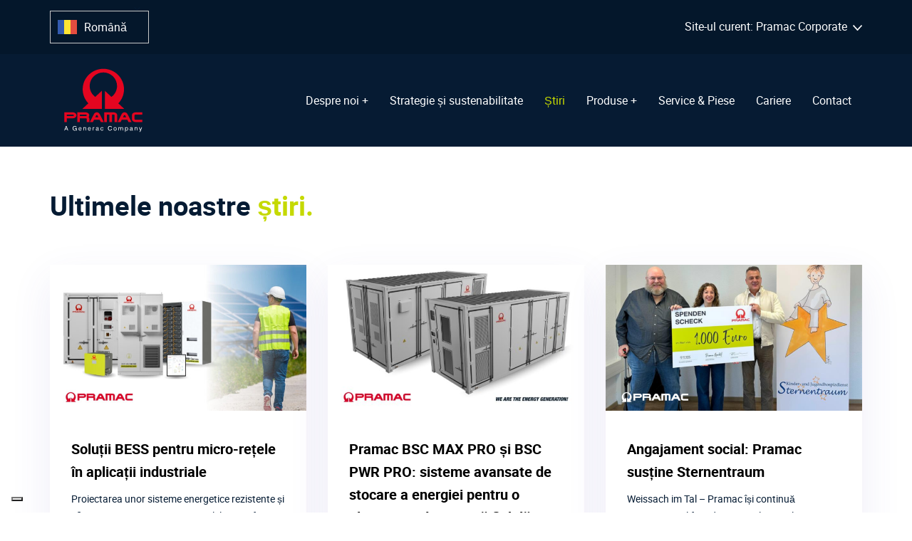

--- FILE ---
content_type: text/html; charset=UTF-8
request_url: https://corporate.pramac.com/ro/blog/
body_size: 49768
content:
<!DOCTYPE html>
<html translate="no" lang="ro">
<head >

	<meta charset="UTF-8">
	<meta name="viewport" content="width=device-width, initial-scale=1.0" />
	<meta http-equiv="X-UA-Compatible" content="IE=edge">
	<link rel="profile" href="https://gmpg.org/xfn/11">
	<meta name="mobile-web-app-capable" content="yes">
<meta name="apple-mobile-web-app-capable" content="yes">
<meta name="apple-mobile-web-app-title" content="Pramac Corporate - Generators and Warehouse Material Handling Equipment">
<link rel="pingback" href="https://corporate.pramac.com/xmlrpc.php" />
			<script type="text/javascript">
			var WebFontConfig = WebFontConfig || {};
			WebFontConfig['active'] = function() {
				if ( typeof ( window.jQuery ) !== 'undefined' ) {
					jQuery(window).trigger('liquid_async_fonts_active');
				}
			};
			WebFontConfig['inactive'] = function() {
				if ( typeof ( window.jQuery ) !== 'undefined' ) {
					jQuery(window).trigger('liquid_async_fonts_inactive');
				}
			};
			</script>
			<meta name='robots' content='index, follow, max-image-preview:large, max-snippet:-1, max-video-preview:-1' />
<link rel=preload href="https://corporate.pramac.com/wp-content/uploads/2022/10/roboto-thin-webfont.woff2" as="font" type="font/woff2" crossorigin><link rel=preload href="https://corporate.pramac.com/wp-content/uploads/2022/10/roboto-thin-webfont.woff" as="font" type="font/woff" crossorigin><link rel=preload href="https://corporate.pramac.com/wp-content/uploads/2022/10/roboto-light-webfont.woff2" as="font" type="font/woff2" crossorigin><link rel=preload href="https://corporate.pramac.com/wp-content/uploads/2022/10/roboto-light-webfont.woff" as="font" type="font/woff" crossorigin><link rel=preload href="https://corporate.pramac.com/wp-content/uploads/2022/10/roboto-regular-webfont.woff2" as="font" type="font/woff2" crossorigin><link rel=preload href="https://corporate.pramac.com/wp-content/uploads/2022/10/roboto-regular-webfont.woff" as="font" type="font/woff" crossorigin><link rel=preload href="https://corporate.pramac.com/wp-content/uploads/2022/10/roboto-medium-webfont.woff2" as="font" type="font/woff2" crossorigin><link rel=preload href="https://corporate.pramac.com/wp-content/uploads/2022/10/roboto-medium-webfont.woff" as="font" type="font/woff" crossorigin><link rel=preload href="https://corporate.pramac.com/wp-content/uploads/2022/10/roboto-bold-webfont.woff2" as="font" type="font/woff2" crossorigin><link rel=preload href="https://corporate.pramac.com/wp-content/uploads/2022/10/roboto-bold-webfont.woff" as="font" type="font/woff" crossorigin><link rel=preload href="https://corporate.pramac.com/wp-content/uploads/2022/10/roboto-black-webfont.woff2" as="font" type="font/woff2" crossorigin><link rel=preload href="https://corporate.pramac.com/wp-content/uploads/2022/10/roboto-black-webfont.woff" as="font" type="font/woff" crossorigin>
	<!-- This site is optimized with the Yoast SEO plugin v26.6 - https://yoast.com/wordpress/plugins/seo/ -->
	<title>blog | Pramac Corporatist</title>
	<link rel="canonical" href="https://corporate.pramac.com/ro/blog/" />
	<meta property="og:locale" content="ro" />
	<meta property="og:type" content="article" />
	<meta property="og:title" content="blog | Pramac Corporatist" />
	<meta property="og:url" content="https://corporate.pramac.com/ro/blog/" />
	<meta property="og:site_name" content="Pramac Corporate" />
	<meta property="article:publisher" content="https://www.facebook.com/Pramac" />
	<meta property="article:modified_time" content="2022-08-31T09:46:41+00:00" />
	<meta name="twitter:card" content="summary_large_image" />
	<meta name="twitter:label1" content="Estimated reading time" />
	<meta name="twitter:data1" content="1 minute" />
	<script type="application/ld+json" class="yoast-schema-graph">{"@context":"https:\/\/schema.org","@graph":[{"@type":"WebPage","@id":"https:\/\/corporate.pramac.com\/blog\/","url":"https:\/\/corporate.pramac.com\/blog\/","name":"blog | Pramac Corporatist","isPartOf":{"@id":"https:\/\/corporate.pramac.com\/#website"},"datePublished":"2022-06-30T13:24:46+00:00","dateModified":"2022-08-31T09:46:41+00:00","breadcrumb":{"@id":"https:\/\/corporate.pramac.com\/blog\/#breadcrumb"},"inLanguage":"en-GB","potentialAction":[{"@type":"ReadAction","target":["https:\/\/corporate.pramac.com\/blog\/"]}]},{"@type":"BreadcrumbList","@id":"https:\/\/corporate.pramac.com\/blog\/#breadcrumb","itemListElement":[{"@type":"ListItem","position":1,"name":"Domiciliu","item":"https:\/\/corporate.pramac.com\/"},{"@type":"ListItem","position":2,"name":"Blog"}]},{"@type":"WebSite","@id":"https:\/\/corporate.pramac.com\/#website","url":"https:\/\/corporate.pramac.com\/","name":"Pramac Corporate","description":"Generatoare \u0219i echipamente de manipulare a materialelor de depozit","publisher":{"@id":"https:\/\/corporate.pramac.com\/#organization"},"potentialAction":[{"@type":"SearchAction","target":{"@type":"EntryPoint","urlTemplate":"https:\/\/corporate.pramac.com\/?s={search_term_string}"},"query-input":{"@type":"PropertyValueSpecification","valueRequired":true,"valueName":"search_term_string"}}],"inLanguage":"en-GB"},{"@type":"Organization","@id":"https:\/\/corporate.pramac.com\/#organization","name":"Pramac Corporate","url":"https:\/\/corporate.pramac.com\/","logo":{"@type":"ImageObject","inLanguage":"en-GB","@id":"https:\/\/corporate.pramac.com\/#\/schema\/logo\/image\/","url":"https:\/\/corporate.pramac.com\/wp-content\/uploads\/2022\/06\/logo-red-2.svg","contentUrl":"https:\/\/corporate.pramac.com\/wp-content\/uploads\/2022\/06\/logo-red-2.svg","width":1,"height":1,"caption":"Pramac Corporate"},"image":{"@id":"https:\/\/corporate.pramac.com\/#\/schema\/logo\/image\/"},"sameAs":["https:\/\/www.facebook.com\/Pramac","https:\/\/www.linkedin.com\/company\/pramac\/"]}]}</script>
	<!-- / Yoast SEO plugin. -->


<link rel="alternate" type="application/rss+xml" title="Pramac Corporate &raquo; Feed" href="https://corporate.pramac.com/feed/" />
<link rel="alternate" type="application/rss+xml" title="Pramac Corporate &raquo; Comments Feed" href="https://corporate.pramac.com/comments/feed/" />
<link rel="alternate" title="oEmbed (JSON)" type="application/json+oembed" href="https://corporate.pramac.com/wp-json/oembed/1.0/embed?url=https%3A%2F%2Fcorporate.pramac.com%2Fblog%2F" />
<link rel="alternate" title="oEmbed (XML)" type="text/xml+oembed" href="https://corporate.pramac.com/wp-json/oembed/1.0/embed?url=https%3A%2F%2Fcorporate.pramac.com%2Fblog%2F&#038;format=xml" />
<link rel="preload" href="https://corporate.pramac.com/wp-content/themes/hub/assets/vendors/liquid-icon/lqd-essentials/fonts/lqd-essentials.woff2" as="font" type="font/woff2" crossorigin><style id='wp-img-auto-sizes-contain-inline-css' type='text/css'>
img:is([sizes=auto i],[sizes^="auto," i]){contain-intrinsic-size:3000px 1500px}
/*# sourceURL=wp-img-auto-sizes-contain-inline-css */
</style>
<link rel='stylesheet' id='settings_style-css' href='https://corporate.pramac.com/wp-content/plugins/tlh-marketing/includes/css/settings_style.css?ver=6.9' type='text/css' media='all' />
<link rel='stylesheet' id='consumer_power_style-css' href='https://corporate.pramac.com/wp-content/themes/hub-child/consumer-power/assets/style.css?ver=1.1' type='text/css' media='all' />
<link rel='stylesheet' id='reusablec-block-css-css' href='https://corporate.pramac.com/wp-content/plugins/reusable-content-blocks/includes/css/reusablec-block.css?ver=6.9' type='text/css' media='all' />
<link rel='stylesheet' id='wp-block-library-css' href='https://corporate.pramac.com/wp-includes/css/dist/block-library/style.min.css?ver=6.9' type='text/css' media='all' />
<style id='global-styles-inline-css' type='text/css'>
:root{--wp--preset--aspect-ratio--square: 1;--wp--preset--aspect-ratio--4-3: 4/3;--wp--preset--aspect-ratio--3-4: 3/4;--wp--preset--aspect-ratio--3-2: 3/2;--wp--preset--aspect-ratio--2-3: 2/3;--wp--preset--aspect-ratio--16-9: 16/9;--wp--preset--aspect-ratio--9-16: 9/16;--wp--preset--color--black: #000000;--wp--preset--color--cyan-bluish-gray: #abb8c3;--wp--preset--color--white: #ffffff;--wp--preset--color--pale-pink: #f78da7;--wp--preset--color--vivid-red: #cf2e2e;--wp--preset--color--luminous-vivid-orange: #ff6900;--wp--preset--color--luminous-vivid-amber: #fcb900;--wp--preset--color--light-green-cyan: #7bdcb5;--wp--preset--color--vivid-green-cyan: #00d084;--wp--preset--color--pale-cyan-blue: #8ed1fc;--wp--preset--color--vivid-cyan-blue: #0693e3;--wp--preset--color--vivid-purple: #9b51e0;--wp--preset--gradient--vivid-cyan-blue-to-vivid-purple: linear-gradient(135deg,rgb(6,147,227) 0%,rgb(155,81,224) 100%);--wp--preset--gradient--light-green-cyan-to-vivid-green-cyan: linear-gradient(135deg,rgb(122,220,180) 0%,rgb(0,208,130) 100%);--wp--preset--gradient--luminous-vivid-amber-to-luminous-vivid-orange: linear-gradient(135deg,rgb(252,185,0) 0%,rgb(255,105,0) 100%);--wp--preset--gradient--luminous-vivid-orange-to-vivid-red: linear-gradient(135deg,rgb(255,105,0) 0%,rgb(207,46,46) 100%);--wp--preset--gradient--very-light-gray-to-cyan-bluish-gray: linear-gradient(135deg,rgb(238,238,238) 0%,rgb(169,184,195) 100%);--wp--preset--gradient--cool-to-warm-spectrum: linear-gradient(135deg,rgb(74,234,220) 0%,rgb(151,120,209) 20%,rgb(207,42,186) 40%,rgb(238,44,130) 60%,rgb(251,105,98) 80%,rgb(254,248,76) 100%);--wp--preset--gradient--blush-light-purple: linear-gradient(135deg,rgb(255,206,236) 0%,rgb(152,150,240) 100%);--wp--preset--gradient--blush-bordeaux: linear-gradient(135deg,rgb(254,205,165) 0%,rgb(254,45,45) 50%,rgb(107,0,62) 100%);--wp--preset--gradient--luminous-dusk: linear-gradient(135deg,rgb(255,203,112) 0%,rgb(199,81,192) 50%,rgb(65,88,208) 100%);--wp--preset--gradient--pale-ocean: linear-gradient(135deg,rgb(255,245,203) 0%,rgb(182,227,212) 50%,rgb(51,167,181) 100%);--wp--preset--gradient--electric-grass: linear-gradient(135deg,rgb(202,248,128) 0%,rgb(113,206,126) 100%);--wp--preset--gradient--midnight: linear-gradient(135deg,rgb(2,3,129) 0%,rgb(40,116,252) 100%);--wp--preset--font-size--small: 13px;--wp--preset--font-size--medium: 20px;--wp--preset--font-size--large: 36px;--wp--preset--font-size--x-large: 42px;--wp--preset--spacing--20: 0.44rem;--wp--preset--spacing--30: 0.67rem;--wp--preset--spacing--40: 1rem;--wp--preset--spacing--50: 1.5rem;--wp--preset--spacing--60: 2.25rem;--wp--preset--spacing--70: 3.38rem;--wp--preset--spacing--80: 5.06rem;--wp--preset--shadow--natural: 6px 6px 9px rgba(0, 0, 0, 0.2);--wp--preset--shadow--deep: 12px 12px 50px rgba(0, 0, 0, 0.4);--wp--preset--shadow--sharp: 6px 6px 0px rgba(0, 0, 0, 0.2);--wp--preset--shadow--outlined: 6px 6px 0px -3px rgb(255, 255, 255), 6px 6px rgb(0, 0, 0);--wp--preset--shadow--crisp: 6px 6px 0px rgb(0, 0, 0);}:where(.is-layout-flex){gap: 0.5em;}:where(.is-layout-grid){gap: 0.5em;}body .is-layout-flex{display: flex;}.is-layout-flex{flex-wrap: wrap;align-items: center;}.is-layout-flex > :is(*, div){margin: 0;}body .is-layout-grid{display: grid;}.is-layout-grid > :is(*, div){margin: 0;}:where(.wp-block-columns.is-layout-flex){gap: 2em;}:where(.wp-block-columns.is-layout-grid){gap: 2em;}:where(.wp-block-post-template.is-layout-flex){gap: 1.25em;}:where(.wp-block-post-template.is-layout-grid){gap: 1.25em;}.has-black-color{color: var(--wp--preset--color--black) !important;}.has-cyan-bluish-gray-color{color: var(--wp--preset--color--cyan-bluish-gray) !important;}.has-white-color{color: var(--wp--preset--color--white) !important;}.has-pale-pink-color{color: var(--wp--preset--color--pale-pink) !important;}.has-vivid-red-color{color: var(--wp--preset--color--vivid-red) !important;}.has-luminous-vivid-orange-color{color: var(--wp--preset--color--luminous-vivid-orange) !important;}.has-luminous-vivid-amber-color{color: var(--wp--preset--color--luminous-vivid-amber) !important;}.has-light-green-cyan-color{color: var(--wp--preset--color--light-green-cyan) !important;}.has-vivid-green-cyan-color{color: var(--wp--preset--color--vivid-green-cyan) !important;}.has-pale-cyan-blue-color{color: var(--wp--preset--color--pale-cyan-blue) !important;}.has-vivid-cyan-blue-color{color: var(--wp--preset--color--vivid-cyan-blue) !important;}.has-vivid-purple-color{color: var(--wp--preset--color--vivid-purple) !important;}.has-black-background-color{background-color: var(--wp--preset--color--black) !important;}.has-cyan-bluish-gray-background-color{background-color: var(--wp--preset--color--cyan-bluish-gray) !important;}.has-white-background-color{background-color: var(--wp--preset--color--white) !important;}.has-pale-pink-background-color{background-color: var(--wp--preset--color--pale-pink) !important;}.has-vivid-red-background-color{background-color: var(--wp--preset--color--vivid-red) !important;}.has-luminous-vivid-orange-background-color{background-color: var(--wp--preset--color--luminous-vivid-orange) !important;}.has-luminous-vivid-amber-background-color{background-color: var(--wp--preset--color--luminous-vivid-amber) !important;}.has-light-green-cyan-background-color{background-color: var(--wp--preset--color--light-green-cyan) !important;}.has-vivid-green-cyan-background-color{background-color: var(--wp--preset--color--vivid-green-cyan) !important;}.has-pale-cyan-blue-background-color{background-color: var(--wp--preset--color--pale-cyan-blue) !important;}.has-vivid-cyan-blue-background-color{background-color: var(--wp--preset--color--vivid-cyan-blue) !important;}.has-vivid-purple-background-color{background-color: var(--wp--preset--color--vivid-purple) !important;}.has-black-border-color{border-color: var(--wp--preset--color--black) !important;}.has-cyan-bluish-gray-border-color{border-color: var(--wp--preset--color--cyan-bluish-gray) !important;}.has-white-border-color{border-color: var(--wp--preset--color--white) !important;}.has-pale-pink-border-color{border-color: var(--wp--preset--color--pale-pink) !important;}.has-vivid-red-border-color{border-color: var(--wp--preset--color--vivid-red) !important;}.has-luminous-vivid-orange-border-color{border-color: var(--wp--preset--color--luminous-vivid-orange) !important;}.has-luminous-vivid-amber-border-color{border-color: var(--wp--preset--color--luminous-vivid-amber) !important;}.has-light-green-cyan-border-color{border-color: var(--wp--preset--color--light-green-cyan) !important;}.has-vivid-green-cyan-border-color{border-color: var(--wp--preset--color--vivid-green-cyan) !important;}.has-pale-cyan-blue-border-color{border-color: var(--wp--preset--color--pale-cyan-blue) !important;}.has-vivid-cyan-blue-border-color{border-color: var(--wp--preset--color--vivid-cyan-blue) !important;}.has-vivid-purple-border-color{border-color: var(--wp--preset--color--vivid-purple) !important;}.has-vivid-cyan-blue-to-vivid-purple-gradient-background{background: var(--wp--preset--gradient--vivid-cyan-blue-to-vivid-purple) !important;}.has-light-green-cyan-to-vivid-green-cyan-gradient-background{background: var(--wp--preset--gradient--light-green-cyan-to-vivid-green-cyan) !important;}.has-luminous-vivid-amber-to-luminous-vivid-orange-gradient-background{background: var(--wp--preset--gradient--luminous-vivid-amber-to-luminous-vivid-orange) !important;}.has-luminous-vivid-orange-to-vivid-red-gradient-background{background: var(--wp--preset--gradient--luminous-vivid-orange-to-vivid-red) !important;}.has-very-light-gray-to-cyan-bluish-gray-gradient-background{background: var(--wp--preset--gradient--very-light-gray-to-cyan-bluish-gray) !important;}.has-cool-to-warm-spectrum-gradient-background{background: var(--wp--preset--gradient--cool-to-warm-spectrum) !important;}.has-blush-light-purple-gradient-background{background: var(--wp--preset--gradient--blush-light-purple) !important;}.has-blush-bordeaux-gradient-background{background: var(--wp--preset--gradient--blush-bordeaux) !important;}.has-luminous-dusk-gradient-background{background: var(--wp--preset--gradient--luminous-dusk) !important;}.has-pale-ocean-gradient-background{background: var(--wp--preset--gradient--pale-ocean) !important;}.has-electric-grass-gradient-background{background: var(--wp--preset--gradient--electric-grass) !important;}.has-midnight-gradient-background{background: var(--wp--preset--gradient--midnight) !important;}.has-small-font-size{font-size: var(--wp--preset--font-size--small) !important;}.has-medium-font-size{font-size: var(--wp--preset--font-size--medium) !important;}.has-large-font-size{font-size: var(--wp--preset--font-size--large) !important;}.has-x-large-font-size{font-size: var(--wp--preset--font-size--x-large) !important;}
/*# sourceURL=global-styles-inline-css */
</style>

<style id='classic-theme-styles-inline-css' type='text/css'>
/*! This file is auto-generated */
.wp-block-button__link{color:#fff;background-color:#32373c;border-radius:9999px;box-shadow:none;text-decoration:none;padding:calc(.667em + 2px) calc(1.333em + 2px);font-size:1.125em}.wp-block-file__button{background:#32373c;color:#fff;text-decoration:none}
/*# sourceURL=/wp-includes/css/classic-themes.min.css */
</style>
<link rel='stylesheet' id='contact-form-7-css' href='https://corporate.pramac.com/wp-content/plugins/contact-form-7/includes/css/styles.css?ver=6.1.4' type='text/css' media='all' />
<link rel='stylesheet' id='nbcpf-intlTelInput-style-css' href='https://corporate.pramac.com/wp-content/plugins/country-phone-field-contact-form-7/assets/css/intlTelInput.min.css?ver=6.9' type='text/css' media='all' />
<link rel='stylesheet' id='nbcpf-countryFlag-style-css' href='https://corporate.pramac.com/wp-content/plugins/country-phone-field-contact-form-7/assets/css/countrySelect.min.css?ver=6.9' type='text/css' media='all' />
<link rel='stylesheet' id='redux-extendify-styles-css' href='https://corporate.pramac.com/wp-content/plugins/hub-core/extras/redux-framework/redux-core/assets/css/extendify-utilities.css?ver=4.4.12.2' type='text/css' media='all' />
<link rel='stylesheet' id='weglot-css-css' href='https://corporate.pramac.com/wp-content/plugins/weglot/dist/css/front-css.css?ver=5.2' type='text/css' media='all' />
<link rel='stylesheet' id='new-flag-css-css' href='https://corporate.pramac.com/wp-content/plugins/weglot/dist/css/new-flags.css?ver=5.2' type='text/css' media='all' />
<link rel='stylesheet' id='bootstrap-css' href='https://corporate.pramac.com/wp-content/themes/hub/assets/vendors/bootstrap/css/bootstrap.min.css' type='text/css' media='all' />
<link rel='stylesheet' id='liquid-base-css' href='https://corporate.pramac.com/wp-content/themes/hub/style.css' type='text/css' media='all' />
<link rel='stylesheet' id='liquid-theme-css' href='https://corporate.pramac.com/wp-content/themes/hub/assets/css/theme.min.css' type='text/css' media='all' />
<link rel='stylesheet' id='theme-responsive-min-css' href='https://corporate.pramac.com/wp-content/themes/hub/assets/css/theme-responsive-min.min.css?ver=6.9' type='text/css' media='screen and (min-width: 1200px)' />
<link rel='stylesheet' id='theme-responsive-max-css' href='https://corporate.pramac.com/wp-content/themes/hub/assets/css/theme-responsive-max.min.css?ver=6.9' type='text/css' media='screen and (max-width: 1199px)' />
<link rel='stylesheet' id='js_composer_front-css' href='https://corporate.pramac.com/wp-content/plugins/liquid_js_composer/assets/css/js_composer.min.css?ver=6.9.0' type='text/css' media='all' />
<link rel='stylesheet' id='cf7cf-style-css' href='https://corporate.pramac.com/wp-content/plugins/cf7-conditional-fields/style.css?ver=2.6.7' type='text/css' media='all' />
<link rel='stylesheet' id='child-hub-style-css' href='https://corporate.pramac.com/wp-content/themes/hub-child/style.css?ver=6.9' type='text/css' media='all' />
<link rel='stylesheet' id='landinghub-core-css' href='https://corporate.pramac.com/wp-content/plugins/hub-core/assets/css/landinghub-core.min.css?ver=6.9' type='text/css' media='all' />
<link rel='stylesheet' id='liquid-generated-responsive-css' href='//corporate.pramac.com/wp-content/uploads/liquid-styles/liquid-responsive-100.css?timestamp=1656493860&#038;ver=6.9' type='text/css' media='all' />
<script type="text/javascript" src="https://corporate.pramac.com/wp-includes/js/jquery/jquery.min.js?ver=3.7.1" id="jquery-core-js"></script>
<script type="text/javascript" src="https://corporate.pramac.com/wp-includes/js/jquery/jquery-migrate.min.js?ver=3.4.1" id="jquery-migrate-js"></script>
<script type="text/javascript" id="tc_csca-country-auto-script-js-extra">
/* <![CDATA[ */
var tc_csca_auto_ajax = {"ajax_url":"https://corporate.pramac.com/wp-admin/admin-ajax.php","nonce":"cd1108ecf5"};
//# sourceURL=tc_csca-country-auto-script-js-extra
/* ]]> */
</script>
<script type="text/javascript" src="https://corporate.pramac.com/wp-content/plugins/country-state-city-auto-dropdown/assets/js/script.js?ver=6.9" id="tc_csca-country-auto-script-js"></script>
<script type="text/javascript" src="https://corporate.pramac.com/wp-content/plugins/weglot/dist/front-js.js?ver=5.2" id="wp-weglot-js-js"></script>
<link rel="https://api.w.org/" href="https://corporate.pramac.com/wp-json/" /><link rel="alternate" title="JSON" type="application/json" href="https://corporate.pramac.com/wp-json/wp/v2/pages/142" /><link rel="EditURI" type="application/rsd+xml" title="RSD" href="https://corporate.pramac.com/xmlrpc.php?rsd" />
<meta name="generator" content="WordPress 6.9" />
<link rel='shortlink' href='https://corporate.pramac.com/?p=142' />
<meta name="generator" content="Redux 4.4.12.2" /> <style> html .us_logged_in {visibility:hidden!important;display:none!important;} </style> 
<meta name="google" content="notranslate"/>
<link rel="alternate" href="https://corporate.pramac.com/blog/" hreflang="en"/>
<link rel="alternate" href="https://corporate.pramac.com/it/blog/" hreflang="it"/>
<link rel="alternate" href="https://corporate.pramac.com/de/blog/" hreflang="de"/>
<link rel="alternate" href="https://corporate.pramac.com/fr/blog/" hreflang="fr"/>
<link rel="alternate" href="https://corporate.pramac.com/es/blog/" hreflang="es"/>
<link rel="alternate" href="https://corporate.pramac.com/pl/blog/" hreflang="pl"/>
<link rel="alternate" href="https://corporate.pramac.com/ro/blog/" hreflang="ro"/>
<link rel="alternate" href="https://corporate.pramac.com/zh/blog/" hreflang="zh"/>
<link rel="alternate" href="https://corporate.pramac.com/ru/blog/" hreflang="ru"/>
<link rel="alternate" href="https://corporate.pramac.com/pt/blog/" hreflang="pt"/>
<script type="application/json" id="weglot-data">{"website":"https:\/\/corporate.pramac.com\/","uid":"f2de2d4cb5","project_slug":"pramac-corporate","language_from":"en","language_from_custom_flag":null,"language_from_custom_name":null,"excluded_paths":[{"type":"CONTAIN","value":"\/application-privacy-policy","language_button_displayed":false,"exclusion_behavior":"NOT_TRANSLATED","excluded_languages":[],"regex":"\/application\\-privacy\\-policy"},{"type":"CONTAIN","value":"\/pramac-acquires-refu-storage-systems-expanding-companys-commercial-and-industrial-energy-systems-portfolio\/","language_button_displayed":true,"exclusion_behavior":"NOT_TRANSLATED","excluded_languages":["de","fr","zh","ru","pl","es","pt","ro"],"regex":"\/pramac\\-acquires\\-refu\\-storage\\-systems\\-expanding\\-companys\\-commercial\\-and\\-industrial\\-energy\\-systems\\-portfolio\/"},{"type":"CONTAIN","value":"\/2023\/02\/01\/pramac-acquires-refu-storage-systems-expanding-companys-commercial-and-industrial-energy-systems-portfolio","language_button_displayed":true,"exclusion_behavior":"NOT_TRANSLATED","excluded_languages":["de","fr","zh","ru","pl","es","pt","ro"],"regex":"\/2023\/02\/01\/pramac\\-acquires\\-refu\\-storage\\-systems\\-expanding\\-companys\\-commercial\\-and\\-industrial\\-energy\\-systems\\-portfolio"},{"type":"CONTAIN","value":"\/its-energia-e-ambiente-pramac-consolida-la-partecipazione-in-fondazione-niccolo-borracchini-nominato-vicepresidente","language_button_displayed":false,"exclusion_behavior":"NOT_TRANSLATED","excluded_languages":["de","es","fr","pl","pt","ro","ru","zh"],"regex":"\/its\\-energia\\-e\\-ambiente\\-pramac\\-consolida\\-la\\-partecipazione\\-in\\-fondazione\\-niccolo\\-borracchini\\-nominato\\-vicepresidente"}],"excluded_blocks":[{"value":"#language-reply","description":null}],"custom_settings":{"button_style":{"is_dropdown":true,"with_flags":true,"flag_type":"rectangle_mat","with_name":true,"full_name":true,"custom_css":""},"translate_amp":true,"translate_search":true,"wp_user_version":"4.2.9","translate_email":false,"switchers":[{"templates":{"name":"default","hash":"095ffb8d22f66be52959023fa4eeb71a05f20f73"},"location":[],"style":{"with_flags":true,"flag_type":"rectangle_mat","with_name":true,"full_name":true,"is_dropdown":true}}]},"pending_translation_enabled":false,"curl_ssl_check_enabled":true,"custom_css":null,"languages":[{"language_to":"it","custom_code":null,"custom_name":null,"custom_local_name":null,"provider":null,"enabled":true,"automatic_translation_enabled":true,"deleted_at":null,"connect_host_destination":null,"custom_flag":null},{"language_to":"de","custom_code":null,"custom_name":null,"custom_local_name":null,"provider":null,"enabled":true,"automatic_translation_enabled":true,"deleted_at":null,"connect_host_destination":null,"custom_flag":null},{"language_to":"fr","custom_code":null,"custom_name":null,"custom_local_name":null,"provider":null,"enabled":true,"automatic_translation_enabled":true,"deleted_at":null,"connect_host_destination":null,"custom_flag":null},{"language_to":"es","custom_code":null,"custom_name":null,"custom_local_name":null,"provider":null,"enabled":true,"automatic_translation_enabled":true,"deleted_at":null,"connect_host_destination":null,"custom_flag":null},{"language_to":"pl","custom_code":null,"custom_name":null,"custom_local_name":null,"provider":null,"enabled":true,"automatic_translation_enabled":true,"deleted_at":null,"connect_host_destination":null,"custom_flag":null},{"language_to":"ro","custom_code":null,"custom_name":null,"custom_local_name":null,"provider":null,"enabled":true,"automatic_translation_enabled":true,"deleted_at":null,"connect_host_destination":null,"custom_flag":null},{"language_to":"zh","custom_code":null,"custom_name":null,"custom_local_name":null,"provider":null,"enabled":true,"automatic_translation_enabled":true,"deleted_at":null,"connect_host_destination":null,"custom_flag":null},{"language_to":"ru","custom_code":null,"custom_name":null,"custom_local_name":null,"provider":null,"enabled":true,"automatic_translation_enabled":true,"deleted_at":null,"connect_host_destination":null,"custom_flag":null},{"language_to":"pt","custom_code":null,"custom_name":null,"custom_local_name":null,"provider":null,"enabled":true,"automatic_translation_enabled":true,"deleted_at":null,"connect_host_destination":null,"custom_flag":null}],"organization_slug":"w-491196f8ec","api_domain":"cdn-api-weglot.com","product":"1.0","current_language":"ro","switcher_links":{"en":"https:\/\/corporate.pramac.com\/blog\/","it":"https:\/\/corporate.pramac.com\/it\/blog\/","de":"https:\/\/corporate.pramac.com\/de\/blog\/","fr":"https:\/\/corporate.pramac.com\/fr\/blog\/","es":"https:\/\/corporate.pramac.com\/es\/blog\/","pl":"https:\/\/corporate.pramac.com\/pl\/blog\/","ro":"https:\/\/corporate.pramac.com\/ro\/blog\/","zh":"https:\/\/corporate.pramac.com\/zh\/blog\/","ru":"https:\/\/corporate.pramac.com\/ru\/blog\/","pt":"https:\/\/corporate.pramac.com\/pt\/blog\/"},"original_path":"\/blog\/"}</script>	
		<link rel="shortcut icon" href="https://corporate.pramac.com/wp-content/uploads/2022/06/pramac.svg" />
		
	<script type="text/javascript">
				window.liquidParams = {
					currentZIndex: 10,
					lazyLoadOffset: 500,
					ccOuterSize: 35,
					ccActiveCircleBg: 1,
					ccActiveCircleBc: 1,
				};
				window.liquidIsElementor = false;
			</script><meta name="generator" content="Powered by WPBakery Page Builder - drag and drop page builder for WordPress."/>
<link rel="icon" href="https://corporate.pramac.com/wp-content/uploads/2022/06/cropped-FAV-32x32.png" sizes="32x32" />
<link rel="icon" href="https://corporate.pramac.com/wp-content/uploads/2022/06/cropped-FAV-192x192.png" sizes="192x192" />
<link rel="apple-touch-icon" href="https://corporate.pramac.com/wp-content/uploads/2022/06/cropped-FAV-180x180.png" />
<meta name="msapplication-TileImage" content="https://corporate.pramac.com/wp-content/uploads/2022/06/cropped-FAV-270x270.png" />
		<style type="text/css" id="wp-custom-css">
			.wpcf7 form.invalid .wpcf7-response-output, .wpcf7 form.unaccepted .wpcf7-response-output, .wpcf7 form.payment-required .wpcf7-response-output {
	margin: 20px 0 10px 0;
	border: none;
	padding: 10px;
}
.hide_option {
	display: none !important;
}
body .wpcf7-submit.disabled {
	pointer-events: none !important;
	background-color: #fff !important;
	box-shadow: none !important;
	color: #f1f1f1 !important;
}




html {
  scroll-behavior: smooth;
}
.weglot-parent-menu-item.weglot-lang .submenu-expander {
	position: absolute !important;
  right: 10px !important;
	display: block !important;
}
.nav-item-children>li>a {
  color: rgb(35 53 75) !important;
}
.weglot-block .weglot-parent-menu-item a, .weglot-block .weglot-parent-menu-item a:hover {
	 color: rgb(5, 27, 51) !important;
}
@media (min-width: 1200px) {
	.weglot-parent-menu-item.weglot-lang .nav-item-children {
		top: 46px !important;
    left: 0px !important;
	} 
	body .weglot-parent-menu-item.weglot-lang .nav-item-children >li>a{
		padding: 10px !important;
	}
	.lqd-fancy-menu .weglot-parent-menu-item > a {
		padding: 10px 30px 10px 10px !important;
		border: 1px solid #c8c8c8;
	}
	body .weglot-block .header-module {
		padding: 0 !important;
	}
}
body .lqd-blog-post .lqd-post-header .entry-meta.flex-wrap {
    display: none !important;
}
.wpcf7-not-valid-tip, .screen-reader-response {
    margin-top: 10px !important;
		display: block !important;
    color: red !important;
}
.screen-reader-response {
    color: red;
    margin-left: 15px;
    margin-bottom: 10px;
    display: block;
    padding-bottom: 10px;
}
.wpcf7 form.invalid .wpcf7-response-output, .wpcf7 form.unaccepted .wpcf7-response-output, .wpcf7 form.accepted .wpcf7-response-output, .wpcf7 form.sent .wpcf7-response-output, .wpcf7 form.payment-required .wpcf7-response-output {
	margin-top: 10px !important;
}

.form-intro {
    padding: 15px 15px 40px 15px;
}
.description {
    font-size: 14px;
    max-width: 700px;
    opacity: 0.75 !important;
}		</style>
		<!-- Google Tag Manager -->
<script>(function(w,d,s,l,i){w[l]=w[l]||[];w[l].push({'gtm.start':
new Date().getTime(),event:'gtm.js'});var f=d.getElementsByTagName(s)[0],
j=d.createElement(s),dl=l!='dataLayer'?'&l='+l:'';j.async=true;j.src=
'https://www.googletagmanager.com/gtm.js?id='+i+dl;f.parentNode.insertBefore(j,f);
})(window,document,'script','dataLayer','GTM-PFFQFGB');</script>
<!-- End Google Tag Manager --><script type="text/javascript" src="https://cdn.weglot.com/weglot.min.js"></script><style id='liquid-stylesheet-inline-css' type='text/css'>@font-face {
font-family:"Roboto Thin";
src:url(https://corporate.pramac.com/wp-content/uploads/2022/10/roboto-thin-webfont.woff2), url(https://corporate.pramac.com/wp-content/uploads/2022/10/roboto-thin-webfont.woff);font-weight:;
font-display:swap;
}
@font-face {
font-family:"Roboto Light";
src:url(https://corporate.pramac.com/wp-content/uploads/2022/10/roboto-light-webfont.woff2), url(https://corporate.pramac.com/wp-content/uploads/2022/10/roboto-light-webfont.woff);font-weight:;
font-display:swap;
}
@font-face {
font-family:"Roboto Regular";
src:url(https://corporate.pramac.com/wp-content/uploads/2022/10/roboto-regular-webfont.woff2), url(https://corporate.pramac.com/wp-content/uploads/2022/10/roboto-regular-webfont.woff);font-weight:;
font-display:swap;
}
@font-face {
font-family:"Roboto Medium";
src:url(https://corporate.pramac.com/wp-content/uploads/2022/10/roboto-medium-webfont.woff2), url(https://corporate.pramac.com/wp-content/uploads/2022/10/roboto-medium-webfont.woff);font-weight:;
font-display:swap;
}
@font-face {
font-family:"Roboto Bold";
src:url(https://corporate.pramac.com/wp-content/uploads/2022/10/roboto-bold-webfont.woff2), url(https://corporate.pramac.com/wp-content/uploads/2022/10/roboto-bold-webfont.woff);font-weight:;
font-display:swap;
}
@font-face {
font-family:"Roboto Black";
src:url(https://corporate.pramac.com/wp-content/uploads/2022/10/roboto-black-webfont.woff2), url(https://corporate.pramac.com/wp-content/uploads/2022/10/roboto-black-webfont.woff);font-weight:;
font-display:swap;
}
:root{--color-primary:#c5d900;--color-secondary:#cc2229;--color-gradient-start:#C5D900;--color-gradient-stop:#C5D900;--color-link:#c5d900;--color-link-hover:#cc2229;--lqd-cc-active-bw:1px;}body{font-family:'Roboto Regular', sans-serif ;font-weight:400;line-height:24px;font-size:16px;color:#051b33;}.btn{font-family:'Roboto Regular', sans-serif ;}.lqd-post-content, .lqd-post-header .entry-excerpt{font-family:'Roboto Regular', sans-serif ;line-height:24px;font-size:16px;color:#061b33;}.h1,h1{font-family:'Roboto Bold', sans-serif ;line-height:56px;font-size:48px;color:#051b33;}.h2,h2{font-family:'Roboto Bold', sans-serif ;line-height:46px;font-size:38px;color:#051b33;}.h3,h3{font-family:'Roboto Bold', sans-serif ;line-height:44px;font-size:36px;color:#051b33;}.h4,h4{font-family:'Roboto Bold', sans-serif ;line-height:38px;font-size:30px;color:#051b33;}.h5,h5{font-family:'Roboto Bold', sans-serif ;line-height:32px;font-size:24px;color:#051b33;}.h6,h6{font-family:'Roboto Bold', sans-serif ;line-height:28px;font-size:20px;color:#051b33;}.main-header .navbar-brand{max-width:150px;}.titlebar-inner h1{}.titlebar-inner p{}.titlebar-inner{padding-top:80px;padding-bottom:80px;}section.vc_row{units:px;}@media screen and (min-width: 992px){body.has-sidebar #lqd-contents-wrap{padding-top:25px;}}@media screen and (max-width: 1199px){.main-header .navbar-header{background:rgb(255, 255, 255);}.main-header .ld-module-trigger, .main-header .ld-search-form .input-icon{color:rgb(5, 27, 51);}.main-header .nav-trigger .bar, .main-header .nav-trigger.style-2 .bar:before, .main-header .nav-trigger.style-2 .bar:after{background-color:rgb(5, 27, 51);}body[data-mobile-nav-style=classic] .lqd-mobile-sec .navbar-collapse, body[data-mobile-nav-style=minimal] .lqd-mobile-sec .navbar-collapse{background:rgb(255, 255, 255);color:rgb(5, 27, 51);}ul.nav.main-nav > li > a, ul.nav.main-nav > li > a:hover, .main-nav .children > li.active > a, .main-nav .children > li.current-menu-item > a, .main-nav .children > li:hover > a, .nav-item-children > li.active > a, .nav-item-children > li.current-menu-item > a, .nav-item-children > li:hover > a{color:inherit !important;}}</style><noscript><style> .wpb_animate_when_almost_visible { opacity: 1; }</style></noscript><style type="text/css" data-type="vc_custom-css">.dark-section .wpb_raw_code #site-container, body .lqd-fancy-menu .weglot-parent-menu-item > a, body .lqd-fancy-menu .weglot-parent-menu-item > a:hover {
    color: #fff !important;
}
body .lqd-fancy-menu .weglot-parent-menu-item ul * {
    color: #061b33 !important;
}</style><style type="text/css" data-type="vc_shortcodes-custom-css">.vc_custom_1659448274276{padding-top: 15px !important;padding-bottom: 15px !important;background-color: #04172b !important;}.vc_custom_1659447504278{background-color: #061b33 !important;}</style><style type="text/css" data-type="vc_custom-css">.vc_separator {
    margin-bottom: 0 !important;
}</style><style type="text/css" data-type="vc_shortcodes-custom-css">.vc_custom_1656505827838{background-color: #051b33 !important;}.vc_custom_1656506166441{border-top-width: 1px !important;background-color: #051b33 !important;border-top-color: #ffffff !important;border-top-style: solid !important;}</style>
<link rel='stylesheet' id='liquid-icons-css' href='https://corporate.pramac.com/wp-content/themes/hub/assets/vendors/liquid-icon/lqd-essentials/lqd-essentials.min.css' type='text/css' media='all' />
<link rel='stylesheet' id='jquery-ui-css' href='https://corporate.pramac.com/wp-content/themes/hub/assets/vendors/jquery-ui/jquery-ui.css' type='text/css' media='all' />
<link rel='stylesheet' id='fresco-css' href='https://corporate.pramac.com/wp-content/themes/hub/assets/vendors/fresco/css/fresco.css' type='text/css' media='all' />
</head>

<body class="wp-singular page-template-default page page-id-142 wp-embed-responsive wp-theme-hub wp-child-theme-hub-child site-wide-layout sidebar-widgets-outline lazyload-enabled wpb-js-composer js-comp-ver-6.9.0 vc_responsive" dir="ltr" itemscope="itemscope" itemtype="http://schema.org/WebPage" data-mobile-nav-breakpoint="1199" data-mobile-nav-style="minimal" data-mobile-nav-scheme="custom" data-mobile-nav-trigger-alignment="right" data-mobile-header-scheme="custom" data-mobile-logo-alignment="default" data-mobile-nav-align="left" data-overlay-onmobile="false">

	
	<script>
	  function show() {
	    const hiddenEl = document.getElementById("site-hover");
	    //const hiddenElInner = document.getElementById("site-hover-inner");

			hiddenEl.style.display = "block";
			//hiddenElInner.classList.toggle("animate-item");
	  }
	  function hide() {
	    const hiddenEl = document.getElementById("site-hover");
			//const hiddenElInner = document.getElementById("site-hover-inner");

			hiddenEl.style.display = "none";
			//hiddenElInner.classList.toggle("animate-item");

/*
			function sleep (time) {
			  return new Promise((resolve) => setTimeout(resolve, time));
			}
			sleep(500).then(() => {
			  hiddenEl.style.display = "none";
			});
*/

	  }
	</script>

	<div id="site-hover">
	  <div class="close-overlay" onclick="hide()"></div>
	  <div id="site-hover-inner" class="site-hover-inner">
	    <span class="close-button" onclick="hide()"><img src="https://pramaccorp.tlhdev.co.uk/wp-content/uploads/2022/06/close-1.svg" width="40" height="40"></span>
	    <style type="text/css" data-type="vc_shortcodes-custom-css">.vc_custom_1682409305869{padding-top: 30px !important;padding-right: 30px !important;padding-bottom: 10px !important;padding-left: 30px !important;}.vc_custom_1683618234552{padding-top: 20px !important;padding-right: 30px !important;padding-bottom: 20px !important;padding-left: 30px !important;}.vc_custom_1683618243670{padding-right: 30px !important;padding-bottom: 20px !important;padding-left: 30px !important;}.vc_custom_1683618255087{padding-right: 30px !important;padding-bottom: 20px !important;padding-left: 30px !important;}.vc_custom_1656598478088{margin-top: 0px !important;margin-bottom: 0px !important;padding-top: 0px !important;padding-bottom: 0px !important;}.vc_custom_1668675123164{margin-bottom: 20px !important;padding-top: 20px !important;padding-right: 20px !important;padding-bottom: 20px !important;padding-left: 20px !important;background-color: #f3f3f8 !important;}.vc_custom_1679063425967{margin-bottom: 20px !important;padding-top: 20px !important;padding-right: 20px !important;padding-bottom: 20px !important;padding-left: 20px !important;background-color: #f3f3f8 !important;}.vc_custom_1656501085948{margin-bottom: 20px !important;padding-top: 20px !important;padding-right: 20px !important;padding-bottom: 20px !important;padding-left: 20px !important;background-color: #f3f3f8 !important;}.vc_custom_1659434977035{margin-bottom: 20px !important;padding-top: 20px !important;padding-right: 20px !important;padding-bottom: 20px !important;padding-left: 20px !important;background-color: #f5f5f5 !important;}.vc_custom_1656500025463{margin-top: 0px !important;margin-bottom: 0px !important;padding-top: 0px !important;padding-bottom: 0px !important;}.vc_custom_1656597670054{margin-bottom: 20px !important;padding-top: 20px !important;padding-right: 20px !important;padding-bottom: 20px !important;padding-left: 20px !important;background-color: #f3f3f8 !important;}.vc_custom_1656597652280{margin-bottom: 20px !important;padding-top: 20px !important;padding-right: 20px !important;padding-bottom: 20px !important;padding-left: 20px !important;background-color: #f3f3f8 !important;}.vc_custom_1656597698552{margin-bottom: 20px !important;padding-top: 20px !important;padding-right: 20px !important;padding-bottom: 20px !important;padding-left: 20px !important;background-color: #f3f3f8 !important;}.vc_custom_1656597263979{margin-top: 0px !important;margin-bottom: 0px !important;padding-top: 0px !important;padding-bottom: 0px !important;}.vc_custom_1656920750791{margin-bottom: 20px !important;padding-top: 20px !important;padding-right: 20px !important;padding-bottom: 20px !important;padding-left: 20px !important;background-color: #f3f3f8 !important;}.vc_custom_1656597547123{margin-top: 0px !important;margin-bottom: 0px !important;padding-top: 0px !important;padding-bottom: 0px !important;}</style><section class="vc_row globalonly vc_custom_1682409305869 liquid-row-shadowbox-6975cb1f0ce06"><div class="ld-container container"><div class="row ld-row ld-row-outer"><div class="wpb_column vc_column_container vc_col-sm-12 liquid-column-6975cb1f18082"><div class="vc_column-inner" ><div class="wpb_wrapper"  >
	<div class="wpb_text_column wpb_content_element  vc_custom_1656598478088" >
		<div class="wpb_wrapper">
			<h4><span style="font-weight: 500!important;">Pramac</span> Directory global.</h4>

		</div>
	</div>
</div></div></div></div></div></section><section class="vc_row globalonly vc_custom_1683618234552 liquid-row-shadowbox-6975cb1f183fc"><div class="ld-container container"><div class="row ld-row ld-row-outer"><div class="wpb_column vc_column_container vc_col-sm-12 liquid-column-6975cb1f1861c"><div class="vc_column-inner" ><div class="wpb_wrapper"  >
	<div class="wpb_text_column wpb_content_element  vc_custom_1656500025463" >
		<div class="wpb_wrapper">
			<h6><span style="color: #c5d900;">Pramac Global.</span></h6>

		</div>
	</div>
<style>.ld_spacer_6975cb1f1876b{height:20px;}</style>
<div class="ld-empty-space ld_spacer_6975cb1f1876b"></div></div></div></div><div class="nav-box-hover wpb_column vc_column_container vc_col-sm-12 vc_col-lg-4 vc_col-md-12 vc_col-xs-12 liquid-column-6975cb1f18947 vc_col-has-fill"><div class="vc_column-inner  vc_custom_1668675123164" ><div class="wpb_wrapper"  >
	<div class="wpb_text_column wpb_content_element" >
		<div class="wpb_wrapper">
			<p><strong>Corporatist</strong></p>

		</div>
	</div>
<style>.ld_spacer_6975cb1f18aa2{height:2px;}</style>
<div class="ld-empty-space ld_spacer_6975cb1f18aa2"></div>
	<div class="wpb_text_column wpb_content_element" >
		<div class="wpb_wrapper">
			<p><span style="font-size: 14px;">corporatist.pramac..com</span></p>

		</div>
	</div>
</div><a href="https://corporate.pramac.com/ro/" class="liquid-overlay-link z-index-3"></a></div></div><div class="nav-box-hover wpb_column vc_column_container vc_col-sm-12 vc_col-lg-4 vc_col-md-12 vc_col-xs-12 liquid-column-6975cb1f18cdd vc_col-has-fill"><div class="vc_column-inner  vc_custom_1679063425967" ><div class="wpb_wrapper"  >
	<div class="wpb_text_column wpb_content_element" >
		<div class="wpb_wrapper">
			<p><strong>Global</strong></p>

		</div>
	</div>
<style>.ld_spacer_6975cb1f18e15{height:2px;}</style>
<div class="ld-empty-space ld_spacer_6975cb1f18e15"></div>
	<div class="wpb_text_column wpb_content_element" >
		<div class="wpb_wrapper">
			<p><span style="font-size: 14px;">www.pramac.com</span></p>

		</div>
	</div>
</div><a href="https://www.pramac.com/" target="_blank" class="liquid-overlay-link z-index-3"></a></div></div><div class="nav-box-hover wpb_column vc_column_container vc_col-sm-12 vc_col-lg-4 vc_col-md-12 vc_col-xs-12 liquid-column-6975cb1f1904e vc_col-has-fill"><div class="vc_column-inner  vc_custom_1656501085948" ><div class="wpb_wrapper"  >
	<div class="wpb_text_column wpb_content_element" >
		<div class="wpb_wrapper">
			<p><strong>Service &amp; Piese</strong></p>

		</div>
	</div>
<style>.ld_spacer_6975cb1f1918a{height:2px;}</style>
<div class="ld-empty-space ld_spacer_6975cb1f1918a"></div>
	<div class="wpb_text_column wpb_content_element" >
		<div class="wpb_wrapper">
			<p><span style="font-size: 14px;">www.pramacparts.com</span></p>

		</div>
	</div>
</div><a href="https://www.pramacparts.com/" class="liquid-overlay-link z-index-3"></a></div></div><div class="nav-box-hover wpb_column vc_column_container vc_col-sm-12 vc_col-lg-4 vc_col-md-12 vc_col-xs-12 liquid-column-6975cb1f193bf vc_col-has-fill"><div class="vc_column-inner  vc_custom_1659434977035" ><div class="wpb_wrapper"  >
	<div class="wpb_text_column wpb_content_element" >
		<div class="wpb_wrapper">
			<p><strong>Pramac Racing</strong></p>

		</div>
	</div>
<style>.ld_spacer_6975cb1f19508{height:2px;}</style>
<div class="ld-empty-space ld_spacer_6975cb1f19508"></div>
	<div class="wpb_text_column wpb_content_element" >
		<div class="wpb_wrapper">
			<p><span style="font-size: 14px;">www.pramacracing.com</span></p>

		</div>
	</div>
</div><a href="https://www.pramacracing.com/" target="_blank" class="liquid-overlay-link z-index-3"></a></div></div></div></div></section><section class="vc_row mheonly vc_custom_1683618243670 liquid-row-shadowbox-6975cb1f19794"><div class="ld-container container"><div class="row ld-row ld-row-outer"><div class="wpb_column vc_column_container vc_col-sm-12 liquid-column-6975cb1f1996f"><div class="vc_column-inner" ><div class="wpb_wrapper"  >
	<div class="wpb_text_column wpb_content_element  vc_custom_1656597263979" >
		<div class="wpb_wrapper">
			<h6><span style="color: #c5d900;">MHE Webshops.</span></h6>

		</div>
	</div>
<style>.ld_spacer_6975cb1f19a9c{height:20px;}</style>
<div class="ld-empty-space ld_spacer_6975cb1f19a9c"></div></div></div></div><div class="nav-box-hover wpb_column vc_column_container vc_col-sm-12 vc_col-lg-4 vc_col-md-12 vc_col-xs-12 liquid-column-6975cb1f19c5d vc_col-has-fill"><div class="vc_column-inner  vc_custom_1656597670054" ><div class="wpb_wrapper"  >
	<div class="wpb_text_column wpb_content_element" >
		<div class="wpb_wrapper">
			<p><strong>Marea Britanie</strong></p>

		</div>
	</div>
<style>.ld_spacer_6975cb1f19d97{height:2px;}</style>
<div class="ld-empty-space ld_spacer_6975cb1f19d97"></div>
	<div class="wpb_text_column wpb_content_element" >
		<div class="wpb_wrapper">
			<p><span style="font-size: 14px;">www.pramaclifter.co.uk</span></p>

		</div>
	</div>
<style>.ld_spacer_6975cb1f19e69{height:12px;}</style>
<div class="ld-empty-space ld_spacer_6975cb1f19e69"></div>
	<div class="wpb_text_column wpb_content_element  flag-block" >
		<div class="wpb_wrapper">
			<p><a href="https://pramaclifter.co.uk/"><img decoding="async" class="alignnone wp-image-152" src="https://corporate.pramac.com/wp-content/uploads/2022/06/gb.svg" alt="" width="30" height="30" /></a></p>

		</div>
	</div>
</div><a href="https://pramaclifter.co.uk/" class="liquid-overlay-link z-index-3"></a></div></div><div class="nav-box-hover wpb_column vc_column_container vc_col-sm-12 vc_col-lg-4 vc_col-md-12 vc_col-xs-12 liquid-column-6975cb1f1a0a8 vc_col-has-fill"><div class="vc_column-inner  vc_custom_1656597652280" ><div class="wpb_wrapper"  >
	<div class="wpb_text_column wpb_content_element" >
		<div class="wpb_wrapper">
			<p><strong>Polonia</strong></p>

		</div>
	</div>
<style>.ld_spacer_6975cb1f1a1d8{height:2px;}</style>
<div class="ld-empty-space ld_spacer_6975cb1f1a1d8"></div>
	<div class="wpb_text_column wpb_content_element" >
		<div class="wpb_wrapper">
			<p><span style="font-size: 14px;">www.pramac-lifter.pl</span></p>

		</div>
	</div>
<style>.ld_spacer_6975cb1f1a2a2{height:12px;}</style>
<div class="ld-empty-space ld_spacer_6975cb1f1a2a2"></div>
	<div class="wpb_text_column wpb_content_element  flag-block" >
		<div class="wpb_wrapper">
			<p><a href="https://pramac-lifter.pl/" target="_blank" rel="noopener"><img decoding="async" class="alignnone wp-image-151" src="https://corporate.pramac.com/wp-content/uploads/2022/06/Group-61.svg" alt="" width="30" height="30" /></a></p>

		</div>
	</div>
</div><a href="https://pramac-lifter.pl/" target="_blank" class="liquid-overlay-link z-index-3"></a></div></div><div class="nav-box-hover wpb_column vc_column_container vc_col-sm-12 vc_col-lg-4 vc_col-md-12 vc_col-xs-12 liquid-column-6975cb1f1a4cc vc_col-has-fill"><div class="vc_column-inner  vc_custom_1656597698552" ><div class="wpb_wrapper"  >
	<div class="wpb_text_column wpb_content_element" >
		<div class="wpb_wrapper">
			<p><strong>Elveţia</strong></p>

		</div>
	</div>
<style>.ld_spacer_6975cb1f1a605{height:2px;}</style>
<div class="ld-empty-space ld_spacer_6975cb1f1a605"></div>
	<div class="wpb_text_column wpb_content_element" >
		<div class="wpb_wrapper">
			<p><span style="font-size: 14px;">www.pramac.ch</span></p>

		</div>
	</div>
<style>.ld_spacer_6975cb1f1a6dc{height:12px;}</style>
<div class="ld-empty-space ld_spacer_6975cb1f1a6dc"></div>
	<div class="wpb_text_column wpb_content_element  flag-block" >
		<div class="wpb_wrapper">
			<p><a href="https://pramac.ch/" target="_blank" rel="noopener"><img decoding="async" class="alignnone wp-image-152" src="https://corporate.pramac.com/wp-content/uploads/2023/05/swiss.svg" alt="" width="30" height="30" /></a></p>

		</div>
	</div>
</div><a href="https://pramac.ch/" target="_blank" class="liquid-overlay-link z-index-3"></a></div></div></div></div></section><section class="vc_row generatoronly vc_custom_1683618255087 liquid-row-shadowbox-6975cb1f1a992"><div class="ld-container container"><div class="row ld-row ld-row-outer"><div class="wpb_column vc_column_container vc_col-sm-12 liquid-column-6975cb1f1ab47"><div class="vc_column-inner" ><div class="wpb_wrapper"  >
	<div class="wpb_text_column wpb_content_element  vc_custom_1656597547123" >
		<div class="wpb_wrapper">
			<h6><span style="color: #c5d900;">Generator de webshop-uri.</span></h6>

		</div>
	</div>
<style>.ld_spacer_6975cb1f1ac6c{height:20px;}</style>
<div class="ld-empty-space ld_spacer_6975cb1f1ac6c"></div></div></div></div><div class="nav-box-hover wpb_column vc_column_container vc_col-sm-12 vc_col-lg-4 vc_col-md-12 vc_col-xs-12 liquid-column-6975cb1f1adf8 vc_col-has-fill"><div class="vc_column-inner  vc_custom_1656920750791" ><div class="wpb_wrapper"  >
	<div class="wpb_text_column wpb_content_element" >
		<div class="wpb_wrapper">
			<p><strong>Marea Britanie</strong></p>

		</div>
	</div>
<style>.ld_spacer_6975cb1f1af36{height:2px;}</style>
<div class="ld-empty-space ld_spacer_6975cb1f1af36"></div>
	<div class="wpb_text_column wpb_content_element" >
		<div class="wpb_wrapper">
			<p><span style="font-size: 14px;">www.pramacgenerators.co.uk</span></p>

		</div>
	</div>
<style>.ld_spacer_6975cb1f1b006{height:12px;}</style>
<div class="ld-empty-space ld_spacer_6975cb1f1b006"></div>
	<div class="wpb_text_column wpb_content_element  flag-block" >
		<div class="wpb_wrapper">
			<p><a href="https://pramacgenerators.co.uk/" target="_blank" rel="noopener"><img decoding="async" class="alignnone wp-image-152" src="https://corporate.pramac.com/wp-content/uploads/2022/06/gb.svg" alt="" width="30" height="30" /></a></p>

		</div>
	</div>
</div><a href="https://pramacgenerators.co.uk/" target="_blank" class="liquid-overlay-link z-index-3"></a></div></div></div></div></section><section class="vc_row liquid-row-shadowbox-6975cb1f1b250"><div class="ld-container container"><div class="row ld-row ld-row-outer"><div class="wpb_column vc_column_container vc_col-sm-12 liquid-column-6975cb1f1b402"><div class="vc_column-inner" ><div class="wpb_wrapper"  ><style>.ld_spacer_6975cb1f1b48b{height:30px;}</style>
<div class="ld-empty-space ld_spacer_6975cb1f1b48b"></div></div></div></div></div></div></section>
<style type="text/css" data-type="rcb-_wpb_shortcodes_custom_css-53">.vc_custom_1682409305869{padding-top: 30px !important;padding-right: 30px !important;padding-bottom: 10px !important;padding-left: 30px !important;}.vc_custom_1683618234552{padding-top: 20px !important;padding-right: 30px !important;padding-bottom: 20px !important;padding-left: 30px !important;}.vc_custom_1683618243670{padding-right: 30px !important;padding-bottom: 20px !important;padding-left: 30px !important;}.vc_custom_1683618255087{padding-right: 30px !important;padding-bottom: 20px !important;padding-left: 30px !important;}.vc_custom_1656598478088{margin-top: 0px !important;margin-bottom: 0px !important;padding-top: 0px !important;padding-bottom: 0px !important;}.vc_custom_1668675123164{margin-bottom: 20px !important;padding-top: 20px !important;padding-right: 20px !important;padding-bottom: 20px !important;padding-left: 20px !important;background-color: #f3f3f8 !important;}.vc_custom_1679063425967{margin-bottom: 20px !important;padding-top: 20px !important;padding-right: 20px !important;padding-bottom: 20px !important;padding-left: 20px !important;background-color: #f3f3f8 !important;}.vc_custom_1656501085948{margin-bottom: 20px !important;padding-top: 20px !important;padding-right: 20px !important;padding-bottom: 20px !important;padding-left: 20px !important;background-color: #f3f3f8 !important;}.vc_custom_1659434977035{margin-bottom: 20px !important;padding-top: 20px !important;padding-right: 20px !important;padding-bottom: 20px !important;padding-left: 20px !important;background-color: #f5f5f5 !important;}.vc_custom_1656500025463{margin-top: 0px !important;margin-bottom: 0px !important;padding-top: 0px !important;padding-bottom: 0px !important;}.vc_custom_1656597670054{margin-bottom: 20px !important;padding-top: 20px !important;padding-right: 20px !important;padding-bottom: 20px !important;padding-left: 20px !important;background-color: #f3f3f8 !important;}.vc_custom_1656597652280{margin-bottom: 20px !important;padding-top: 20px !important;padding-right: 20px !important;padding-bottom: 20px !important;padding-left: 20px !important;background-color: #f3f3f8 !important;}.vc_custom_1656597698552{margin-bottom: 20px !important;padding-top: 20px !important;padding-right: 20px !important;padding-bottom: 20px !important;padding-left: 20px !important;background-color: #f3f3f8 !important;}.vc_custom_1656597263979{margin-top: 0px !important;margin-bottom: 0px !important;padding-top: 0px !important;padding-bottom: 0px !important;}.vc_custom_1656920750791{margin-bottom: 20px !important;padding-top: 20px !important;padding-right: 20px !important;padding-bottom: 20px !important;padding-left: 20px !important;background-color: #f3f3f8 !important;}.vc_custom_1656597547123{margin-top: 0px !important;margin-bottom: 0px !important;padding-top: 0px !important;padding-bottom: 0px !important;}</style>	  </div>
	</div>

	
	
	<div><div class="screen-reader-text">Peste link-uri</div><ul class="liquid-skip-link screen-reader-text"><li><a href="#primary-nav" class="screen-reader-shortcut"> Treci la navigarea principală</a></li><li><a href="#lqd-site-content" class="screen-reader-shortcut"> Treci la conținut</a></li></ul></div>

	<div id="wrap">

		<header class="header site-header main-header" id="header" itemscope="itemscope" itemtype="http://schema.org/WPHeader">
    
    <div  class="lqd-head-sec-wrap pos-rel   dark-section vc_custom_1659448274276" style="">
						<div class="lqd-head-sec container d-flex align-items-stretch"><div  class="col lqd-head-col  weglot-block" ><div class="header-module">
	<style>.ld_custom_menu_6975cb1f1cd16 > ul > li > a{color:rgb(255, 255, 255);}.ld_custom_menu_6975cb1f1cd16{margin-inline-start:-12px;margin-inline-end:-12px;}.ld_custom_menu_6975cb1f1cd16 li{margin-inline-start:12px;margin-inline-end:12px;}.lqd-stickybar > .lqd-head-col > .header-module > .ld_custom_menu_6975cb1f1cd16 li{margin-top:12px;margin-bottom:12px;}.ld_custom_menu_6975cb1f1cd16 > ul > li > a:hover, .ld_custom_menu_6975cb1f1cd16 li.is-active > a{color:rgb(197, 217, 0);}.is-stuck .lqd-head-col > .header-module > .ld_custom_menu_6975cb1f1cd16 > ul > li > a{color:rgb(5, 27, 51);}.is-stuck .lqd-head-col > .header-module > .ld_custom_menu_6975cb1f1cd16 > ul > li > a:hover, .is-stuck .lqd-head-col > .header-module .ld_custom_menu_6975cb1f1cd16 li.is-active > a{color:rgb(197, 217, 0);}</style><div
	class="lqd-fancy-menu lqd-custom-menu lqd-menu-td-none ld_header_custom_menu_6975cb1f1c973 ld_custom_menu_6975cb1f1cd16"
	>

<ul id="ld_custom_menu_6975cb1f1cd16" class="reset-ul inline-nav" ><li id="menu-item-449" class="weglot-parent-menu-item wg-ro weglot-lang menu-item-weglot weglot-language weglot-flags flag-0 ro menu-item menu-item-type-custom menu-item-object-custom current-menu-parent menu-item-has-children menu-item-449"><a href="#weglot_switcher" data-wg-notranslate="">Română<span class="submenu-expander pos-abs"><svg xmlns="http://www.w3.org/2000/svg" width="21" height="32" viewbox="0 0 21 32" style="width: 1em; height: 1em;"><path fill="currentColor" d="M10.5 18.375l7.938-7.938c.562-.562 1.562-.562 2.125 0s.562 1.563 0 2.126l-9 9c-.563.562-1.5.625-2.063.062L.437 12.562C.126 12.25 0 11.876 0 11.5s.125-.75.438-1.063c.562-.562 1.562-.562 2.124 0z"></path></svg></span></a>
<ul class="nav-item-children">
	<li id="menu-item-weglot-449-en" class="weglot-lang menu-item-weglot weglot-language weglot-flags flag-0 weglot-en en wg-en menu-item menu-item-type-custom menu-item-object-custom menu-item-weglot-449-en"><a href="https://corporate.pramac.com/blog/" data-wg-notranslate="">English</a></li>
	<li id="menu-item-weglot-449-it" class="weglot-lang menu-item-weglot weglot-language weglot-flags flag-0 weglot-it it wg-it menu-item menu-item-type-custom menu-item-object-custom menu-item-weglot-449-it"><a href="https://corporate.pramac.com/it/blog/" data-wg-notranslate="">Italiano</a></li>
	<li id="menu-item-weglot-449-de" class="weglot-lang menu-item-weglot weglot-language weglot-flags flag-0 weglot-de de wg-de menu-item menu-item-type-custom menu-item-object-custom menu-item-weglot-449-de"><a href="https://corporate.pramac.com/de/blog/" data-wg-notranslate="">Deutsch</a></li>
	<li id="menu-item-weglot-449-fr" class="weglot-lang menu-item-weglot weglot-language weglot-flags flag-0 weglot-fr fr wg-fr menu-item menu-item-type-custom menu-item-object-custom menu-item-weglot-449-fr"><a href="https://corporate.pramac.com/fr/blog/" data-wg-notranslate="">Français</a></li>
	<li id="menu-item-weglot-449-es" class="weglot-lang menu-item-weglot weglot-language weglot-flags flag-0 weglot-es es wg-es menu-item menu-item-type-custom menu-item-object-custom menu-item-weglot-449-es"><a href="https://corporate.pramac.com/es/blog/" data-wg-notranslate="">Español</a></li>
	<li id="menu-item-weglot-449-pl" class="weglot-lang menu-item-weglot weglot-language weglot-flags flag-0 weglot-pl pl wg-pl menu-item menu-item-type-custom menu-item-object-custom menu-item-weglot-449-pl"><a href="https://corporate.pramac.com/pl/blog/" data-wg-notranslate="">Polski</a></li>
	<li id="menu-item-weglot-449-zh" class="weglot-lang menu-item-weglot weglot-language weglot-flags flag-0 weglot-zh zh wg-zh menu-item menu-item-type-custom menu-item-object-custom menu-item-weglot-449-zh"><a href="https://corporate.pramac.com/zh/blog/" data-wg-notranslate="">中文 (简体)</a></li>
	<li id="menu-item-weglot-449-ru" class="weglot-lang menu-item-weglot weglot-language weglot-flags flag-0 weglot-ru ru wg-ru menu-item menu-item-type-custom menu-item-object-custom menu-item-weglot-449-ru"><a href="https://corporate.pramac.com/ru/blog/" data-wg-notranslate="">Русский</a></li>
	<li id="menu-item-weglot-449-pt" class="weglot-lang menu-item-weglot weglot-language weglot-flags flag-0 weglot-pt pt wg-pt menu-item menu-item-type-custom menu-item-object-custom menu-item-weglot-449-pt"><a href="https://corporate.pramac.com/pt/blog/" data-wg-notranslate="">Português</a></li>
</ul>
</li>
</ul></div></div></div><div  class="col lqd-head-col" ></div><div  class="col-auto lqd-head-col" >
	<div class="wpb_raw_code wpb_content_element wpb_raw_html" >
		<div class="wpb_wrapper">
			<div id="site-container" onclick="show()">Site-ul curent: Pramac Corporate  <img class="alignnone wp-image-23" src="https://pramaccorp.tlhdev.co.uk/wp-content/uploads/2022/10/menu-arrow.svg" alt="" width="13" height="8" /></div>
		</div>
	</div>
</div>	</div></div><div  class="lqd-head-sec-wrap pos-rel    vc_custom_1659447504278" style="">
						<div class="lqd-head-sec container d-flex align-items-stretch"><div  class="col-auto lqd-head-col" ><style>.ld_header_image_6975cb1f1f9ef{padding-top:20px;padding-bottom:20px;}</style>
<div id="ld_header_image_6975cb1f1f9ef" class="header-module module-logo no-rotate navbar-brand-plain ld_header_image_6975cb1f1f9ef">

	<a class="navbar-brand" href="https://corporate.pramac.com/ro/" rel="home"><span class="navbar-brand-inner">    <img class="logo-default" src="https://corporate.pramac.com/wp-content/uploads/2022/07/pramac-logo-light.svg" alt="Pramac Corporate"  /></span></a>		
</div><!-- /.navbar-header --></div><div  class="col lqd-head-col" ></div><div  class="col lqd-head-col   text-right text-lg-right" ><style>.ld_header_menu_6975cb1f1fe85 .nav-item-children > li > a{color:rgb(5, 27, 51);}.ld_header_menu_6975cb1f1fe85 > li > a, .navbar-fullscreen .ld_header_menu_6975cb1f1fe85 > li > a{color:rgb(255, 255, 255);}.ld_header_menu_6975cb1f1fe85 > li:hover > a, .navbar-fullscreen .ld_header_menu_6975cb1f1fe85 > li > a:hover{color:rgb(197, 217, 0);}.ld_header_menu_6975cb1f1fe85 > li.is-active > a, .ld_header_menu_6975cb1f1fe85 > li.current_page_item > a, .ld_header_menu_6975cb1f1fe85 > li.current-menu-item > a, .ld_header_menu_6975cb1f1fe85 > li.current-menu-ancestor > a, .navbar-fullscreen .ld_header_menu_6975cb1f1fe85 > li.is-active > a, .navbar-fullscreen .ld_header_menu_6975cb1f1fe85 > li.current_page_item > a, .navbar-fullscreen .ld_header_menu_6975cb1f1fe85 > li.current-menu-item > a, .navbar-fullscreen .ld_header_menu_6975cb1f1fe85 > li.current-menu-ancestor > a{color:rgb(197, 217, 0);}.ld_header_menu_6975cb1f1fe85 .nav-item-children > li > a:hover{color:rgb(197, 217, 0);}.ld_header_menu_6975cb1f1fe85 .nav-item-children:before{background:rgb(255, 255, 255);}</style><div class="header-module module-primary-nav pos-stc">
	<div class="collapse navbar-collapse lqd-submenu-default-style" id="main-header-collapse" aria-expanded="false" role="navigation">
	<ul id="primary-nav" class="main-nav lqd-menu-counter-right ld_header_menu_6975cb1f1fe85 main-nav-hover-default nav align-items-lg-stretch justify-content-lg-default-align" data-submenu-options='{"toggleType":"fade","handler":"mouse-in-out"}' ><li id="menu-item-192" class="menu-item menu-item-type-post_type menu-item-object-page menu-item-has-children menu-item-192"><a href="https://corporate.pramac.com/ro/about-us/">Despre noi +<span class="submenu-expander pos-abs"><svg xmlns="http://www.w3.org/2000/svg" width="21" height="32" viewbox="0 0 21 32" style="width: 1em; height: 1em;"><path fill="currentColor" d="M10.5 18.375l7.938-7.938c.562-.562 1.562-.562 2.125 0s.562 1.563 0 2.126l-9 9c-.563.562-1.5.625-2.063.062L.437 12.562C.126 12.25 0 11.876 0 11.5s.125-.75.438-1.063c.562-.562 1.562-.562 2.124 0z"></path></svg></span></a>
<ul class="nav-item-children">
	<li id="menu-item-213" class="menu-item menu-item-type-post_type menu-item-object-page menu-item-213"><a href="https://corporate.pramac.com/ro/about-us/">Despre companie</a></li>
	<li id="menu-item-210" class="menu-item menu-item-type-post_type menu-item-object-page menu-item-210"><a href="https://corporate.pramac.com/ro/about-us/racing-team-2/">Racing Team</a></li>
	<li id="menu-item-302" class="menu-item menu-item-type-post_type menu-item-object-page menu-item-302"><a href="https://corporate.pramac.com/ro/about-us/media-information/">Informații media</a></li>
	<li id="menu-item-202" class="menu-item menu-item-type-post_type menu-item-object-page menu-item-202"><a href="https://corporate.pramac.com/ro/about-us/where-to-find-us/">Unde ne găsiți</a></li>
</ul>
</li>
<li id="menu-item-236" class="menu-item menu-item-type-post_type menu-item-object-page menu-item-236"><a href="https://corporate.pramac.com/ro/sustainability/">Strategie și sustenabilitate</a></li>
<li id="menu-item-306" class="menu-item menu-item-type-post_type menu-item-object-page current-menu-item page_item page-item-142 current_page_item menu-item-306"><a href="https://corporate.pramac.com/ro/blog/" aria-current="page">Știri</a></li>
<li id="menu-item-324" class="menu-item menu-item-type-post_type menu-item-object-page menu-item-has-children menu-item-324"><a href="https://corporate.pramac.com/ro/products/">Produse +<span class="submenu-expander pos-abs"><svg xmlns="http://www.w3.org/2000/svg" width="21" height="32" viewbox="0 0 21 32" style="width: 1em; height: 1em;"><path fill="currentColor" d="M10.5 18.375l7.938-7.938c.562-.562 1.562-.562 2.125 0s.562 1.563 0 2.126l-9 9c-.563.562-1.5.625-2.063.062L.437 12.562C.126 12.25 0 11.876 0 11.5s.125-.75.438-1.063c.562-.562 1.562-.562 2.124 0z"></path></svg></span></a>
<ul class="nav-item-children">
	<li id="menu-item-399" class="menu-item menu-item-type-post_type menu-item-object-page menu-item-399"><a href="https://corporate.pramac.com/ro/products/industrial-generators/">Generatoare industriale</a></li>
	<li id="menu-item-1391" class="menu-item menu-item-type-post_type menu-item-object-page menu-item-1391"><a href="https://corporate.pramac.com/ro/storagesystems/">Sisteme de depozitare C&amp;I</a></li>
	<li id="menu-item-423" class="menu-item menu-item-type-post_type menu-item-object-page menu-item-423"><a href="https://corporate.pramac.com/ro/products/residential-portables/">Rezidential si portabil</a></li>
	<li id="menu-item-412" class="menu-item menu-item-type-post_type menu-item-object-page menu-item-412"><a href="https://corporate.pramac.com/ro/products/rental-solutions/">Soluții de închiriere</a></li>
	<li id="menu-item-441" class="menu-item menu-item-type-post_type menu-item-object-page menu-item-441"><a href="https://corporate.pramac.com/ro/products/material-handling/">Manipularea materialelor</a></li>
	<li id="menu-item-1077" class="menu-item menu-item-type-post_type menu-item-object-page menu-item-1077"><a href="https://corporate.pramac.com/ro/products/lifter-mobile-robotics/">Lifter Mobile Robotics</a></li>
</ul>
</li>
<li id="menu-item-22" class="menu-item menu-item-type-custom menu-item-object-custom menu-item-22"><a target="_blank" href="https://aftersales.pramac.com/en">Service &amp; Piese</a></li>
<li id="menu-item-3876" class="menu-item menu-item-type-custom menu-item-object-custom menu-item-3876"><a target="_blank" href="https://careers.generac.com/en/brands/pramac/">Cariere</a></li>
<li id="menu-item-310" class="menu-item menu-item-type-post_type menu-item-object-page menu-item-310"><a href="https://corporate.pramac.com/ro/contact-us/">Contact</a></li>
</ul>	</div><!-- /.navbar-collapse -->
</div><!-- /.header-module --></div>	</div></div><div class="lqd-mobile-sec pos-rel">
		<div class="lqd-mobile-sec-inner navbar-header d-flex align-items-stretch w-100">
			<div class="lqd-mobile-modules-container empty"></div>
			<button
			type="button"
			class="navbar-toggle collapsed nav-trigger style-mobile d-flex pos-rel align-items-center justify-content-center"
			data-ld-toggle="true"
			data-toggle="collapse"
			data-bs-toggle="collapse"
			data-target="#lqd-mobile-sec-nav"
			data-bs-target="#lqd-mobile-sec-nav"
			aria-expanded="false"
			data-toggle-options='{ "changeClassnames": {"html": "mobile-nav-activated"} }'>
				<span class="sr-only">Comutarea navigării</span>
				<span class="bars d-inline-block pos-rel z-index-1">
					<span class="bars-inner d-flex flex-column w-100 h-100">
						<span class="bar d-inline-block"></span>
						<span class="bar d-inline-block"></span>
						<span class="bar d-inline-block"></span>
					</span>
				</span>
			</button>

			<a class="navbar-brand d-flex pos-rel" href="https://corporate.pramac.com/ro/">
				<span class="navbar-brand-inner">
					<img class="logo-default" src="https://corporate.pramac.com/wp-content/uploads/2022/07/pramac-logo.svg" alt="Pramac Corporate"  />
				</span>
			</a>

		</div>

		<div class="lqd-mobile-sec-nav w-100 pos-abs z-index-10">

			<div class="mobile-navbar-collapse navbar-collapse collapse w-100" id="lqd-mobile-sec-nav" aria-expanded="false" role="navigation"><ul id="mobile-primary-nav" class="reset-ul lqd-mobile-main-nav main-nav nav" itemtype="http://schema.org/SiteNavigationElement" itemscope="itemscope"><li id="menu-item-241" class="menu-item menu-item-type-post_type menu-item-object-page menu-item-home menu-item-241"><a href="https://corporate.pramac.com/ro/">Domiciliu</a></li>
<li id="menu-item-242" class="menu-item menu-item-type-post_type menu-item-object-page menu-item-has-children menu-item-242"><a href="https://corporate.pramac.com/ro/about-us/">Despre noi +<span class="submenu-expander pos-abs"><svg xmlns="http://www.w3.org/2000/svg" width="21" height="32" viewbox="0 0 21 32" style="width: 1em; height: 1em;"><path fill="currentColor" d="M10.5 18.375l7.938-7.938c.562-.562 1.562-.562 2.125 0s.562 1.563 0 2.126l-9 9c-.563.562-1.5.625-2.063.062L.437 12.562C.126 12.25 0 11.876 0 11.5s.125-.75.438-1.063c.562-.562 1.562-.562 2.124 0z"></path></svg></span></a>
<ul class="nav-item-children">
	<li id="menu-item-243" class="menu-item menu-item-type-post_type menu-item-object-page menu-item-243"><a href="https://corporate.pramac.com/ro/about-us/">Despre companie</a></li>
	<li id="menu-item-244" class="menu-item menu-item-type-post_type menu-item-object-page menu-item-244"><a href="https://corporate.pramac.com/ro/about-us/racing-team-2/">Racing Team</a></li>
	<li id="menu-item-301" class="menu-item menu-item-type-post_type menu-item-object-page menu-item-301"><a href="https://corporate.pramac.com/ro/about-us/media-information/">Informații media</a></li>
	<li id="menu-item-245" class="menu-item menu-item-type-post_type menu-item-object-page menu-item-245"><a href="https://corporate.pramac.com/ro/about-us/where-to-find-us/">Unde ne găsiți</a></li>
</ul>
</li>
<li id="menu-item-246" class="menu-item menu-item-type-post_type menu-item-object-page menu-item-246"><a href="https://corporate.pramac.com/ro/sustainability/">Strategie și sustenabilitate</a></li>
<li id="menu-item-259" class="menu-item menu-item-type-post_type menu-item-object-page current-menu-item page_item page-item-142 current_page_item menu-item-259"><a href="https://corporate.pramac.com/ro/blog/" aria-current="page">Știri</a></li>
<li id="menu-item-323" class="menu-item menu-item-type-post_type menu-item-object-page menu-item-has-children menu-item-323"><a href="https://corporate.pramac.com/ro/products/">Produse<span class="submenu-expander pos-abs"><svg xmlns="http://www.w3.org/2000/svg" width="21" height="32" viewbox="0 0 21 32" style="width: 1em; height: 1em;"><path fill="currentColor" d="M10.5 18.375l7.938-7.938c.562-.562 1.562-.562 2.125 0s.562 1.563 0 2.126l-9 9c-.563.562-1.5.625-2.063.062L.437 12.562C.126 12.25 0 11.876 0 11.5s.125-.75.438-1.063c.562-.562 1.562-.562 2.124 0z"></path></svg></span></a>
<ul class="nav-item-children">
	<li id="menu-item-401" class="menu-item menu-item-type-post_type menu-item-object-page menu-item-401"><a href="https://corporate.pramac.com/ro/products/industrial-generators/">Generatoare industriale</a></li>
	<li id="menu-item-1392" class="menu-item menu-item-type-post_type menu-item-object-page menu-item-1392"><a href="https://corporate.pramac.com/ro/storagesystems/">Sisteme de depozitare C&amp;I</a></li>
	<li id="menu-item-422" class="menu-item menu-item-type-post_type menu-item-object-page menu-item-422"><a href="https://corporate.pramac.com/ro/products/residential-portables/">Rezidential si portabil</a></li>
	<li id="menu-item-414" class="menu-item menu-item-type-post_type menu-item-object-page menu-item-414"><a href="https://corporate.pramac.com/ro/products/rental-solutions/">Soluții de închiriere</a></li>
	<li id="menu-item-440" class="menu-item menu-item-type-post_type menu-item-object-page menu-item-440"><a href="https://corporate.pramac.com/ro/products/material-handling/">Manipularea materialelor</a></li>
	<li id="menu-item-1076" class="menu-item menu-item-type-post_type menu-item-object-page menu-item-1076"><a href="https://corporate.pramac.com/ro/products/lifter-mobile-robotics/">Lifter Mobile Robotics</a></li>
</ul>
</li>
<li id="menu-item-258" class="menu-item menu-item-type-custom menu-item-object-custom menu-item-258"><a target="_blank" href="https://aftersales.pramac.com/en">Service &amp; Piese</a></li>
<li id="menu-item-266" class="menu-item menu-item-type-post_type menu-item-object-page menu-item-266"><a href="https://corporate.pramac.com/ro/pramac-global-directory/">Directorul nostru global</a></li>
<li id="menu-item-3875" class="menu-item menu-item-type-custom menu-item-object-custom menu-item-3875"><a target="_blank" href="https://careers.generac.com/en/brands/pramac/">Cariere</a></li>
<li id="menu-item-260" class="menu-item menu-item-type-post_type menu-item-object-page menu-item-260"><a href="https://corporate.pramac.com/ro/contact-us/">Contact</a></li>
<li id="menu-item-730" class="weglot-parent-menu-item wg-ro weglot-lang menu-item-weglot weglot-language weglot-flags flag-0 ro menu-item menu-item-type-custom menu-item-object-custom current-menu-parent menu-item-has-children menu-item-730"><a href="#weglot_switcher" data-wg-notranslate="">Română<span class="submenu-expander pos-abs"><svg xmlns="http://www.w3.org/2000/svg" width="21" height="32" viewbox="0 0 21 32" style="width: 1em; height: 1em;"><path fill="currentColor" d="M10.5 18.375l7.938-7.938c.562-.562 1.562-.562 2.125 0s.562 1.563 0 2.126l-9 9c-.563.562-1.5.625-2.063.062L.437 12.562C.126 12.25 0 11.876 0 11.5s.125-.75.438-1.063c.562-.562 1.562-.562 2.124 0z"></path></svg></span></a>
<ul class="nav-item-children">
	<li id="menu-item-weglot-730-en" class="weglot-lang menu-item-weglot weglot-language weglot-flags flag-0 weglot-en en wg-en menu-item menu-item-type-custom menu-item-object-custom menu-item-weglot-730-en"><a href="https://corporate.pramac.com/blog/" data-wg-notranslate="">English</a></li>
	<li id="menu-item-weglot-730-it" class="weglot-lang menu-item-weglot weglot-language weglot-flags flag-0 weglot-it it wg-it menu-item menu-item-type-custom menu-item-object-custom menu-item-weglot-730-it"><a href="https://corporate.pramac.com/it/blog/" data-wg-notranslate="">Italiano</a></li>
	<li id="menu-item-weglot-730-de" class="weglot-lang menu-item-weglot weglot-language weglot-flags flag-0 weglot-de de wg-de menu-item menu-item-type-custom menu-item-object-custom menu-item-weglot-730-de"><a href="https://corporate.pramac.com/de/blog/" data-wg-notranslate="">Deutsch</a></li>
	<li id="menu-item-weglot-730-fr" class="weglot-lang menu-item-weglot weglot-language weglot-flags flag-0 weglot-fr fr wg-fr menu-item menu-item-type-custom menu-item-object-custom menu-item-weglot-730-fr"><a href="https://corporate.pramac.com/fr/blog/" data-wg-notranslate="">Français</a></li>
	<li id="menu-item-weglot-730-es" class="weglot-lang menu-item-weglot weglot-language weglot-flags flag-0 weglot-es es wg-es menu-item menu-item-type-custom menu-item-object-custom menu-item-weglot-730-es"><a href="https://corporate.pramac.com/es/blog/" data-wg-notranslate="">Español</a></li>
	<li id="menu-item-weglot-730-pl" class="weglot-lang menu-item-weglot weglot-language weglot-flags flag-0 weglot-pl pl wg-pl menu-item menu-item-type-custom menu-item-object-custom menu-item-weglot-730-pl"><a href="https://corporate.pramac.com/pl/blog/" data-wg-notranslate="">Polski</a></li>
	<li id="menu-item-weglot-730-zh" class="weglot-lang menu-item-weglot weglot-language weglot-flags flag-0 weglot-zh zh wg-zh menu-item menu-item-type-custom menu-item-object-custom menu-item-weglot-730-zh"><a href="https://corporate.pramac.com/zh/blog/" data-wg-notranslate="">中文 (简体)</a></li>
	<li id="menu-item-weglot-730-ru" class="weglot-lang menu-item-weglot weglot-language weglot-flags flag-0 weglot-ru ru wg-ru menu-item menu-item-type-custom menu-item-object-custom menu-item-weglot-730-ru"><a href="https://corporate.pramac.com/ru/blog/" data-wg-notranslate="">Русский</a></li>
	<li id="menu-item-weglot-730-pt" class="weglot-lang menu-item-weglot weglot-language weglot-flags flag-0 weglot-pt pt wg-pt menu-item menu-item-type-custom menu-item-object-custom menu-item-weglot-730-pt"><a href="https://corporate.pramac.com/pt/blog/" data-wg-notranslate="">Português</a></li>
</ul>
</li>
</ul></div>

		</div>

	</div>
</header>
		<main class="content" id="lqd-site-content">

			
			<div id="lqd-contents-wrap">

			

	<section class="vc_row liquid-row-shadowbox-6975cb1f26233"><div class="ld-container container"><div class="row ld-row ld-row-outer"><div class="wpb_column vc_column_container vc_col-sm-12 liquid-column-6975cb1f2636e"><div class="vc_column-inner" ><div class="wpb_wrapper"  ><style>.ld_spacer_6975cb1f263e3{height:60px;}</style>
<div class="ld-empty-space ld_spacer_6975cb1f263e3"></div><div class="vc_row vc_inner vc_row-fluid liquid-row-shadowbox-6975cb1f27557"><div class="ld-container container-fluid"><div class="row ld-row ld-row-inner"><div class="wpb_column vc_column_container vc_col-sm-12 vc_col-lg-6 vc_col-md-6 vc_col-xs-12 liquid-column-6975cb1f2dcbc"><div class="vc_column-inner" ><div class="wpb_wrapper" >
	<div class="wpb_text_column wpb_content_element" >
		<div class="wpb_wrapper">
			<h2><span style="font-weight: 500!important;">Ultimele noastre</span> <span style="color: #c5d900;">știri.</span></h2>

		</div>
	</div>
<style>.ld_spacer_6975cb1f2ddcb{height:30px;}</style>
<div class="ld-empty-space ld_spacer_6975cb1f2ddcb"></div></div></div></div></div></div></div><style>.ld_spacer_6975cb1f2de50{height:30px;}</style>
<div class="ld-empty-space ld_spacer_6975cb1f2de50"></div><style>.ld_blog_6975cb1f2ded7 .lqd-lp-row{margin-inline-start:-15px;margin-inline-end:-15px;}.ld_blog_6975cb1f2ded7 .lqd-lp-column{padding-inline-start:15px;padding-inline-end:15px;margin-bottom:30px;}.ld_blog_6975cb1f2ded7 .lqd-lp .lqd-lp-title{margin-top:px !important;margin-bottom:px !important;}</style><div class="lqd-lp-grid ld_blog_6975cb1f2ded7 lqd-1656585599677-4e11448a-da6d"><div class="lqd-lp-row row d-flex flex-wrap"><div class="lqd-lp-column col-md-4 col-sm-6 latest-news"><article id="post-3898" class="lqd-lp lqd-lp lqd-lp-style-6 lqd-lp-style-6-alt lqd-lp-title-20 lqd-lp-hover-img-zoom lqd-lp-hover-img-zoom-out pos-rel round overflow-hidden post-3898 post type-post status-publish format-standard has-post-thumbnail hentry category-latest-news">


<div class="lqd-lp-img overflow-hidden">

	<figure><img fetchpriority="high" decoding="async" width="640" height="364" src="https://corporate.pramac.com/wp-content/uploads/2026/01/Copertina-news-Pramac-corporate-2-640x364.jpg" class="w-100 wp-post-image" alt="" itemprop="image" /></figure>
	<div class="lqd-lp-meta text-uppercase font-weight-bold pos-rel z-index-3">
			</div>

</div>

<header class="lqd-lp-header pt-4 ps-3 pe-3 px-3 unique-post-false">

	<div class="lqd-lp-meta lqd-lp-meta-dot-between d-flex flex-wrap align-items-center">

		<div class="lqd-lp-author pos-rel z-index-3">
			<div class="lqd-lp-author-info">
				<h3 class="mt-0 mb-0"><a href="https://corporate.pramac.com/ro/author/edoardo/">Edoardo Biagi</a></h3>
			</div>
		</div>

		<time class="lqd-lp-date pos-rel z-index-2" datetime="2026-01-19T15:05:04+00:00">6 zile în urmă</time>
	</div>

	<h2 class="entry-title lqd-lp-title mt-2 mb-0 h5"><a  href="https://corporate.pramac.com/ro/bess-solutions-for-microgrids-in-industrial-applications/" rel="bookmark">Soluții BESS pentru micro-rețele în aplicații industriale</a></h2>
</header>

			<div class="lqd-lp-excerpt pt-2 pb-4 ps-3 pe-3 px-3 unique-post-false">
				<p>Proiectarea unor sisteme energetice rezistente și eficiente pentru viitor. Micro-rețelele transformă modul în care instalațiile industriale gestionează energia. Într-o eră caracterizată de instabilitatea crescândă a rețelelor, costuri energetice în creștere și obiective ambițioase</p>
			</div><!-- /.latest-post-excerpt -->
		
<a class="blog-button unique-post-false" href="#">Citeste mai mult ...</a>

<a  href="https://corporate.pramac.com/ro/bess-solutions-for-microgrids-in-industrial-applications/" class="lqd-lp-overlay-link lqd-overlay z-index-2" tab-index="-1"></a></article></div><div class="lqd-lp-column col-md-4 col-sm-6 latest-news"><article id="post-3895" class="lqd-lp lqd-lp lqd-lp-style-6 lqd-lp-style-6-alt lqd-lp-title-20 lqd-lp-hover-img-zoom lqd-lp-hover-img-zoom-out pos-rel round overflow-hidden post-3895 post type-post status-publish format-standard has-post-thumbnail hentry category-latest-news">


<div class="lqd-lp-img overflow-hidden">

	<figure><img decoding="async" width="640" height="364" src="data:image/svg+xml;charset=utf-8,%3Csvg xmlns%3D&#039;http%3A%2F%2Fwww.w3.org%2F2000%2Fsvg&#039; viewBox%3D&#039;0 0 640 364&#039;%2F%3E" class="w-100 ld-lazyload wp-post-image" alt="" itemprop="image" data-src="https://corporate.pramac.com/wp-content/uploads/2026/01/Copertina-news-Pramac-corporate-1-640x364.jpg" data-aspect="1.7582417582418" /></figure>
	<div class="lqd-lp-meta text-uppercase font-weight-bold pos-rel z-index-3">
			</div>

</div>

<header class="lqd-lp-header pt-4 ps-3 pe-3 px-3 unique-post-false">

	<div class="lqd-lp-meta lqd-lp-meta-dot-between d-flex flex-wrap align-items-center">

		<div class="lqd-lp-author pos-rel z-index-3">
			<div class="lqd-lp-author-info">
				<h3 class="mt-0 mb-0"><a href="https://corporate.pramac.com/ro/author/edoardo/">Edoardo Biagi</a></h3>
			</div>
		</div>

		<time class="lqd-lp-date pos-rel z-index-2" datetime="2026-01-19T15:04:46+00:00">6 zile în urmă</time>
	</div>

	<h2 class="entry-title lqd-lp-title mt-2 mb-0 h5"><a  href="https://corporate.pramac.com/ro/pramac-launches-bsc-max-pro-and-bsc-pwr-pro-advanced-energy-storage-for-reliable-backup-power/" rel="bookmark">Pramac BSC MAX PRO și BSC PWR PRO: sisteme avansate de stocare a energiei pentru o alimentare de rezervă fiabilă</a></h2>
</header>

			<div class="lqd-lp-excerpt pt-2 pb-4 ps-3 pe-3 px-3 unique-post-false">
				<p>Pramac noile serii BSC MAX PRO și BSC PWR PRO, stabilind un nou standard în soluțiile de stocare a energiei în containere. Concepute pentru a răspunde instabilității crescânde a rețelei electrice și întreruperilor frecvente,</p>
			</div><!-- /.latest-post-excerpt -->
		
<a class="blog-button unique-post-false" href="#">Citeste mai mult ...</a>

<a  href="https://corporate.pramac.com/ro/pramac-launches-bsc-max-pro-and-bsc-pwr-pro-advanced-energy-storage-for-reliable-backup-power/" class="lqd-lp-overlay-link lqd-overlay z-index-2" tab-index="-1"></a></article></div><div class="lqd-lp-column col-md-4 col-sm-6 latest-news"><article id="post-3882" class="lqd-lp lqd-lp lqd-lp-style-6 lqd-lp-style-6-alt lqd-lp-title-20 lqd-lp-hover-img-zoom lqd-lp-hover-img-zoom-out pos-rel round overflow-hidden post-3882 post type-post status-publish format-standard has-post-thumbnail hentry category-latest-news">


<div class="lqd-lp-img overflow-hidden">

	<figure><img decoding="async" width="640" height="364" src="data:image/svg+xml;charset=utf-8,%3Csvg xmlns%3D&#039;http%3A%2F%2Fwww.w3.org%2F2000%2Fsvg&#039; viewBox%3D&#039;0 0 640 364&#039;%2F%3E" class="w-100 ld-lazyload wp-post-image" alt="" itemprop="image" data-src="https://corporate.pramac.com/wp-content/uploads/2025/12/Copertina-news-Pramac-corporate-4-640x364.png" data-aspect="1.7582417582418" /></figure>
	<div class="lqd-lp-meta text-uppercase font-weight-bold pos-rel z-index-3">
			</div>

</div>

<header class="lqd-lp-header pt-4 ps-3 pe-3 px-3 unique-post-false">

	<div class="lqd-lp-meta lqd-lp-meta-dot-between d-flex flex-wrap align-items-center">

		<div class="lqd-lp-author pos-rel z-index-3">
			<div class="lqd-lp-author-info">
				<h3 class="mt-0 mb-0"><a href="https://corporate.pramac.com/ro/author/edoardo/">Edoardo Biagi</a></h3>
			</div>
		</div>

		<time class="lqd-lp-date pos-rel z-index-2" datetime="2025-12-22T13:17:38+00:00">1 lună în urmă</time>
	</div>

	<h2 class="entry-title lqd-lp-title mt-2 mb-0 h5"><a  href="https://corporate.pramac.com/ro/social-commitment-pramac-gmbh-supports-sternentraum/" rel="bookmark">Angajament social: Pramac susține Sternentraum</a></h2>
</header>

			<div class="lqd-lp-excerpt pt-2 pb-4 ps-3 pe-3 px-3 unique-post-false">
				<p>Weissach im Tal – Pramac își continuă angajamentul față de proiectele sociale și a făcut din nou o donație către serviciul de îngrijire paliativă pentru copii și tineri Sternentraum. Directorul general Rainer Stierle, împreună cu</p>
			</div><!-- /.latest-post-excerpt -->
		
<a class="blog-button unique-post-false" href="#">Citeste mai mult ...</a>

<a  href="https://corporate.pramac.com/ro/social-commitment-pramac-gmbh-supports-sternentraum/" class="lqd-lp-overlay-link lqd-overlay z-index-2" tab-index="-1"></a></article></div><div class="lqd-lp-column col-md-4 col-sm-6 latest-news"><article id="post-3870" class="lqd-lp lqd-lp lqd-lp-style-6 lqd-lp-style-6-alt lqd-lp-title-20 lqd-lp-hover-img-zoom lqd-lp-hover-img-zoom-out pos-rel round overflow-hidden post-3870 post type-post status-publish format-standard has-post-thumbnail hentry category-latest-news">


<div class="lqd-lp-img overflow-hidden">

	<figure><img decoding="async" width="640" height="364" src="data:image/svg+xml;charset=utf-8,%3Csvg xmlns%3D&#039;http%3A%2F%2Fwww.w3.org%2F2000%2Fsvg&#039; viewBox%3D&#039;0 0 640 364&#039;%2F%3E" class="w-100 ld-lazyload wp-post-image" alt="" itemprop="image" data-src="https://corporate.pramac.com/wp-content/uploads/2025/12/Copertina-news-Pramac-corporate-640x364.jpg" data-aspect="1.7582417582418" /></figure>
	<div class="lqd-lp-meta text-uppercase font-weight-bold pos-rel z-index-3">
			</div>

</div>

<header class="lqd-lp-header pt-4 ps-3 pe-3 px-3 unique-post-false">

	<div class="lqd-lp-meta lqd-lp-meta-dot-between d-flex flex-wrap align-items-center">

		<div class="lqd-lp-author pos-rel z-index-3">
			<div class="lqd-lp-author-info">
				<h3 class="mt-0 mb-0"><a href="https://corporate.pramac.com/ro/author/edoardo/">Edoardo Biagi</a></h3>
			</div>
		</div>

		<time class="lqd-lp-date pos-rel z-index-2" datetime="2025-12-03T14:41:13+00:00">2 luni în urmă</time>
	</div>

	<h2 class="entry-title lqd-lp-title mt-2 mb-0 h5"><a  href="https://corporate.pramac.com/ro/pramac-technologies-for-energy-autonomy-a-real-world-example-from-austria/" rel="bookmark">Pramac pentru autonomie energetică: un exemplu real din Austria</a></h2>
</header>

			<div class="lqd-lp-excerpt pt-2 pb-4 ps-3 pe-3 px-3 unique-post-false">
				<p>Pramac, în colaborare cu partenerul austriac e.fit Energie GmbH, specialist în soluții fotovoltaice și sisteme de stocare a energiei, a finalizat un proiect inovator care stabilește un nou standard în domeniul sustenabilității.</p>
			</div><!-- /.latest-post-excerpt -->
		
<a class="blog-button unique-post-false" href="#">Citeste mai mult ...</a>

<a  href="https://corporate.pramac.com/ro/pramac-technologies-for-energy-autonomy-a-real-world-example-from-austria/" class="lqd-lp-overlay-link lqd-overlay z-index-2" tab-index="-1"></a></article></div><div class="lqd-lp-column col-md-4 col-sm-6 latest-news"><article id="post-3860" class="lqd-lp lqd-lp lqd-lp-style-6 lqd-lp-style-6-alt lqd-lp-title-20 lqd-lp-hover-img-zoom lqd-lp-hover-img-zoom-out pos-rel round overflow-hidden post-3860 post type-post status-publish format-standard has-post-thumbnail hentry category-latest-news">


<div class="lqd-lp-img overflow-hidden">

	<figure><img decoding="async" width="640" height="364" src="data:image/svg+xml;charset=utf-8,%3Csvg xmlns%3D&#039;http%3A%2F%2Fwww.w3.org%2F2000%2Fsvg&#039; viewBox%3D&#039;0 0 640 364&#039;%2F%3E" class="w-100 ld-lazyload wp-post-image" alt="" itemprop="image" data-src="https://corporate.pramac.com/wp-content/uploads/2025/11/Copertina-news-Pramac-corporate-2-640x364.png" data-aspect="1.7582417582418" /></figure>
	<div class="lqd-lp-meta text-uppercase font-weight-bold pos-rel z-index-3">
			</div>

</div>

<header class="lqd-lp-header pt-4 ps-3 pe-3 px-3 unique-post-false">

	<div class="lqd-lp-meta lqd-lp-meta-dot-between d-flex flex-wrap align-items-center">

		<div class="lqd-lp-author pos-rel z-index-3">
			<div class="lqd-lp-author-info">
				<h3 class="mt-0 mb-0"><a href="https://corporate.pramac.com/ro/author/edoardo/">Edoardo Biagi</a></h3>
			</div>
		</div>

		<time class="lqd-lp-date pos-rel z-index-2" datetime="2025-11-28T15:51:46+00:00">2 luni în urmă</time>
	</div>

	<h2 class="entry-title lqd-lp-title mt-2 mb-0 h5"><a  href="https://corporate.pramac.com/ro/decentralized-energy-pramacs-vision/" rel="bookmark">Energie descentralizată: Viziunea Pramac</a></h2>
</header>

			<div class="lqd-lp-excerpt pt-2 pb-4 ps-3 pe-3 px-3 unique-post-false">
				<p>Peisajul energetic global este supus unei transformări profunde. Producția centralizată de energie face loc modelelor descentralizate care acordă prioritate rezilienței, durabilității și flexibilității. În centrul acestei evoluții se află</p>
			</div><!-- /.latest-post-excerpt -->
		
<a class="blog-button unique-post-false" href="#">Citeste mai mult ...</a>

<a  href="https://corporate.pramac.com/ro/decentralized-energy-pramacs-vision/" class="lqd-lp-overlay-link lqd-overlay z-index-2" tab-index="-1"></a></article></div><div class="lqd-lp-column col-md-4 col-sm-6 latest-news"><article id="post-3863" class="lqd-lp lqd-lp lqd-lp-style-6 lqd-lp-style-6-alt lqd-lp-title-20 lqd-lp-hover-img-zoom lqd-lp-hover-img-zoom-out pos-rel round overflow-hidden post-3863 post type-post status-publish format-standard has-post-thumbnail hentry category-latest-news">


<div class="lqd-lp-img overflow-hidden">

	<figure><img decoding="async" width="640" height="364" src="data:image/svg+xml;charset=utf-8,%3Csvg xmlns%3D&#039;http%3A%2F%2Fwww.w3.org%2F2000%2Fsvg&#039; viewBox%3D&#039;0 0 640 364&#039;%2F%3E" class="w-100 ld-lazyload wp-post-image" alt="" itemprop="image" data-src="https://corporate.pramac.com/wp-content/uploads/2025/11/Copertina-news-Pramac-corporate-1-640x364.png" data-aspect="1.7582417582418" /></figure>
	<div class="lqd-lp-meta text-uppercase font-weight-bold pos-rel z-index-3">
			</div>

</div>

<header class="lqd-lp-header pt-4 ps-3 pe-3 px-3 unique-post-false">

	<div class="lqd-lp-meta lqd-lp-meta-dot-between d-flex flex-wrap align-items-center">

		<div class="lqd-lp-author pos-rel z-index-3">
			<div class="lqd-lp-author-info">
				<h3 class="mt-0 mb-0"><a href="https://corporate.pramac.com/ro/author/edoardo/">Edoardo Biagi</a></h3>
			</div>
		</div>

		<time class="lqd-lp-date pos-rel z-index-2" datetime="2025-11-28T15:51:28+00:00">2 luni în urmă</time>
	</div>

	<h2 class="entry-title lqd-lp-title mt-2 mb-0 h5"><a  href="https://corporate.pramac.com/ro/made-in-europe-unlocking-bess-incentives/" rel="bookmark">Fabricat în Europa: Deblocarea stimulentelor BESS</a></h2>
</header>

			<div class="lqd-lp-excerpt pt-2 pb-4 ps-3 pe-3 px-3 unique-post-false">
				<p>Europa promovează în mod activ tehnologiile energetice curate prin diverse stimulente menite să sprijine producția locală și inovarea. Pentru sistemele de stocare a energiei în baterii (BESS), aceasta reprezintă o oportunitate unică pentru întreprinderi</p>
			</div><!-- /.latest-post-excerpt -->
		
<a class="blog-button unique-post-false" href="#">Citeste mai mult ...</a>

<a  href="https://corporate.pramac.com/ro/made-in-europe-unlocking-bess-incentives/" class="lqd-lp-overlay-link lqd-overlay z-index-2" tab-index="-1"></a></article></div><div class="lqd-lp-column col-md-4 col-sm-6 latest-news"><article id="post-3829" class="lqd-lp lqd-lp lqd-lp-style-6 lqd-lp-style-6-alt lqd-lp-title-20 lqd-lp-hover-img-zoom lqd-lp-hover-img-zoom-out pos-rel round overflow-hidden post-3829 post type-post status-publish format-standard has-post-thumbnail hentry category-latest-news">


<div class="lqd-lp-img overflow-hidden">

	<figure><img decoding="async" width="640" height="364" src="data:image/svg+xml;charset=utf-8,%3Csvg xmlns%3D&#039;http%3A%2F%2Fwww.w3.org%2F2000%2Fsvg&#039; viewBox%3D&#039;0 0 640 364&#039;%2F%3E" class="w-100 ld-lazyload wp-post-image" alt="" itemprop="image" data-src="https://corporate.pramac.com/wp-content/uploads/2025/11/Focsu-on-EMS-640x364.jpg" data-aspect="1.7582417582418" /></figure>
	<div class="lqd-lp-meta text-uppercase font-weight-bold pos-rel z-index-3">
			</div>

</div>

<header class="lqd-lp-header pt-4 ps-3 pe-3 px-3 unique-post-false">

	<div class="lqd-lp-meta lqd-lp-meta-dot-between d-flex flex-wrap align-items-center">

		<div class="lqd-lp-author pos-rel z-index-3">
			<div class="lqd-lp-author-info">
				<h3 class="mt-0 mb-0"><a href="https://corporate.pramac.com/ro/author/edoardo/">Edoardo Biagi</a></h3>
			</div>
		</div>

		<time class="lqd-lp-date pos-rel z-index-2" datetime="2025-11-04T09:48:16+00:00">3 luni în urmă</time>
	</div>

	<h2 class="entry-title lqd-lp-title mt-2 mb-0 h5"><a  href="https://corporate.pramac.com/ro/pramac-highlights-engineering-depth-with-integrated-ems-and-microgrid-solutions-powered-by-psec/" rel="bookmark">Pramac subliniază profunzimea ingineriei cu soluții integrate EMS și Microgrid susținute de PSEC</a></h2>
</header>

			<div class="lqd-lp-excerpt pt-2 pb-4 ps-3 pe-3 px-3 unique-post-false">
				<p>Furnizarea de ecosisteme energetice complete și inteligente pentru aplicații industriale și comerciale Pramac continuă să își consolideze poziția de partener strategic în tranziția energetică prin prezentarea abordării sale integrate pentru</p>
			</div><!-- /.latest-post-excerpt -->
		
<a class="blog-button unique-post-false" href="#">Citeste mai mult ...</a>

<a  href="https://corporate.pramac.com/ro/pramac-highlights-engineering-depth-with-integrated-ems-and-microgrid-solutions-powered-by-psec/" class="lqd-lp-overlay-link lqd-overlay z-index-2" tab-index="-1"></a></article></div><div class="lqd-lp-column col-md-4 col-sm-6 latest-news"><article id="post-3821" class="lqd-lp lqd-lp lqd-lp-style-6 lqd-lp-style-6-alt lqd-lp-title-20 lqd-lp-hover-img-zoom lqd-lp-hover-img-zoom-out pos-rel round overflow-hidden post-3821 post type-post status-publish format-standard has-post-thumbnail hentry category-latest-news">


<div class="lqd-lp-img overflow-hidden">

	<figure><img decoding="async" width="640" height="364" src="data:image/svg+xml;charset=utf-8,%3Csvg xmlns%3D&#039;http%3A%2F%2Fwww.w3.org%2F2000%2Fsvg&#039; viewBox%3D&#039;0 0 640 364&#039;%2F%3E" class="w-100 ld-lazyload wp-post-image" alt="" itemprop="image" data-src="https://corporate.pramac.com/wp-content/uploads/2025/11/Pramac-at-the-core-of-the-energy-transition--640x364.jpg" data-aspect="1.7582417582418" /></figure>
	<div class="lqd-lp-meta text-uppercase font-weight-bold pos-rel z-index-3">
			</div>

</div>

<header class="lqd-lp-header pt-4 ps-3 pe-3 px-3 unique-post-false">

	<div class="lqd-lp-meta lqd-lp-meta-dot-between d-flex flex-wrap align-items-center">

		<div class="lqd-lp-author pos-rel z-index-3">
			<div class="lqd-lp-author-info">
				<h3 class="mt-0 mb-0"><a href="https://corporate.pramac.com/ro/author/edoardo/">Edoardo Biagi</a></h3>
			</div>
		</div>

		<time class="lqd-lp-date pos-rel z-index-2" datetime="2025-11-04T09:47:44+00:00">3 luni în urmă</time>
	</div>

	<h2 class="entry-title lqd-lp-title mt-2 mb-0 h5"><a  href="https://corporate.pramac.com/ro/pramac-at-the-core-of-the-energy-transition/" rel="bookmark">Pramac în centrul tranziției energetice</a></h2>
</header>

			<div class="lqd-lp-excerpt pt-2 pb-4 ps-3 pe-3 px-3 unique-post-false">
				<p>Peisajul energetic global este supus unei transformări profunde. Necesitatea de a reduce emisiile, de a îmbunătăți eficiența și de a asigura securitatea energetică remodelează modul în care energia este produsă, stocată și gestionată. În</p>
			</div><!-- /.latest-post-excerpt -->
		
<a class="blog-button unique-post-false" href="#">Citeste mai mult ...</a>

<a  href="https://corporate.pramac.com/ro/pramac-at-the-core-of-the-energy-transition/" class="lqd-lp-overlay-link lqd-overlay z-index-2" tab-index="-1"></a></article></div><div class="lqd-lp-column col-md-4 col-sm-6 latest-news uncategorised"><article id="post-3792" class="lqd-lp lqd-lp lqd-lp-style-6 lqd-lp-style-6-alt lqd-lp-title-20 lqd-lp-hover-img-zoom lqd-lp-hover-img-zoom-out pos-rel round overflow-hidden post-3792 post type-post status-publish format-standard has-post-thumbnail hentry category-latest-news category-uncategorised">


<div class="lqd-lp-img overflow-hidden">

	<figure><img decoding="async" width="640" height="364" src="data:image/svg+xml;charset=utf-8,%3Csvg xmlns%3D&#039;http%3A%2F%2Fwww.w3.org%2F2000%2Fsvg&#039; viewBox%3D&#039;0 0 640 364&#039;%2F%3E" class="w-100 ld-lazyload wp-post-image" alt="" itemprop="image" data-src="https://corporate.pramac.com/wp-content/uploads/2025/10/Copertina-news-Netto-640x364.png" data-aspect="1.7582417582418" /></figure>
	<div class="lqd-lp-meta text-uppercase font-weight-bold pos-rel z-index-3">
			</div>

</div>

<header class="lqd-lp-header pt-4 ps-3 pe-3 px-3 unique-post-false">

	<div class="lqd-lp-meta lqd-lp-meta-dot-between d-flex flex-wrap align-items-center">

		<div class="lqd-lp-author pos-rel z-index-3">
			<div class="lqd-lp-author-info">
				<h3 class="mt-0 mb-0"><a href="https://corporate.pramac.com/ro/author/edoardo/">Edoardo Biagi</a></h3>
			</div>
		</div>

		<time class="lqd-lp-date pos-rel z-index-2" datetime="2025-10-17T13:13:52+01:00">3 luni în urmă</time>
	</div>

	<h2 class="entry-title lqd-lp-title mt-2 mb-0 h5"><a  href="https://corporate.pramac.com/ro/pramac-gmbh-sustainable-energy-supply-for-pilot-project-in-the-grocery-retail-sector-storage-solution-supports-solid-wood-stores-in-creusen/" rel="bookmark">Pramac GmbH: Aprovizionare cu energie durabilă pentru un proiect pilot în sectorul comerțului cu amănuntul - Soluția de stocare sprijină magazinele din lemn masiv din Creußen</a></h2>
</header>

			<div class="lqd-lp-excerpt pt-2 pb-4 ps-3 pe-3 px-3 unique-post-false">
				<p>Soluție energetică inteligentă pentru aprovizionarea locală prietenoasă cu clima Cu noul Netto Marken-Discount și magazinul de băuturi Markgrafen din Creußen (districtul Bayreuth), un proiect pilot de pionierat în comerțul cu amănuntul cu produse alimentare din Germania</p>
			</div><!-- /.latest-post-excerpt -->
		
<a class="blog-button unique-post-false" href="#">Citeste mai mult ...</a>

<a  href="https://corporate.pramac.com/ro/pramac-gmbh-sustainable-energy-supply-for-pilot-project-in-the-grocery-retail-sector-storage-solution-supports-solid-wood-stores-in-creusen/" class="lqd-lp-overlay-link lqd-overlay z-index-2" tab-index="-1"></a></article></div><div class="lqd-lp-column col-md-4 col-sm-6 latest-news"><article id="post-3782" class="lqd-lp lqd-lp lqd-lp-style-6 lqd-lp-style-6-alt lqd-lp-title-20 lqd-lp-hover-img-zoom lqd-lp-hover-img-zoom-out pos-rel round overflow-hidden post-3782 post type-post status-publish format-standard has-post-thumbnail hentry category-latest-news">


<div class="lqd-lp-img overflow-hidden">

	<figure><img decoding="async" width="640" height="364" src="data:image/svg+xml;charset=utf-8,%3Csvg xmlns%3D&#039;http%3A%2F%2Fwww.w3.org%2F2000%2Fsvg&#039; viewBox%3D&#039;0 0 640 364&#039;%2F%3E" class="w-100 ld-lazyload wp-post-image" alt="" itemprop="image" data-src="https://corporate.pramac.com/wp-content/uploads/2025/10/Pramac-Launches-a-Technological-Ecosystem-for-Remote-Self-Consumption-in-Italy-1140-x-712-px-3-640x364.png" data-aspect="1.7582417582418" /></figure>
	<div class="lqd-lp-meta text-uppercase font-weight-bold pos-rel z-index-3">
			</div>

</div>

<header class="lqd-lp-header pt-4 ps-3 pe-3 px-3 unique-post-false">

	<div class="lqd-lp-meta lqd-lp-meta-dot-between d-flex flex-wrap align-items-center">

		<div class="lqd-lp-author pos-rel z-index-3">
			<div class="lqd-lp-author-info">
				<h3 class="mt-0 mb-0"><a href="https://corporate.pramac.com/ro/author/edoardo/">Edoardo Biagi</a></h3>
			</div>
		</div>

		<time class="lqd-lp-date pos-rel z-index-2" datetime="2025-10-14T16:14:56+01:00">3 luni în urmă</time>
	</div>

	<h2 class="entry-title lqd-lp-title mt-2 mb-0 h5"><a  href="https://corporate.pramac.com/ro/pramac-strengthens-its-presence-in-australia-with-the-acquisition-of-powergen/" rel="bookmark">Pramac își consolidează prezența în Australia prin achiziționarea PowerGen</a></h2>
</header>

			<div class="lqd-lp-excerpt pt-2 pb-4 ps-3 pe-3 px-3 unique-post-false">
				<p>Sydney - 14 octombrie 2025 Pramac este încântată să anunțe că societatea a finalizat recent achiziția activității PowerGen Australia PTY Ltd ("PowerGen") și a integrat cu succes echipa sa</p>
			</div><!-- /.latest-post-excerpt -->
		
<a class="blog-button unique-post-false" href="#">Citeste mai mult ...</a>

<a  href="https://corporate.pramac.com/ro/pramac-strengthens-its-presence-in-australia-with-the-acquisition-of-powergen/" class="lqd-lp-overlay-link lqd-overlay z-index-2" tab-index="-1"></a></article></div><div class="lqd-lp-column col-md-4 col-sm-6 latest-news"><article id="post-3773" class="lqd-lp lqd-lp lqd-lp-style-6 lqd-lp-style-6-alt lqd-lp-title-20 lqd-lp-hover-img-zoom lqd-lp-hover-img-zoom-out pos-rel round overflow-hidden post-3773 post type-post status-publish format-standard has-post-thumbnail hentry category-latest-news">


<div class="lqd-lp-img overflow-hidden">

	<figure><img decoding="async" width="640" height="364" src="data:image/svg+xml;charset=utf-8,%3Csvg xmlns%3D&#039;http%3A%2F%2Fwww.w3.org%2F2000%2Fsvg&#039; viewBox%3D&#039;0 0 640 364&#039;%2F%3E" class="w-100 ld-lazyload wp-post-image" alt="" itemprop="image" data-src="https://corporate.pramac.com/wp-content/uploads/2025/10/Pramac-Launches-a-Technological-Ecosystem-for-Remote-Self-Consumption-in-Italy-1140-x-712-px-640x364.png" data-aspect="1.7582417582418" /></figure>
	<div class="lqd-lp-meta text-uppercase font-weight-bold pos-rel z-index-3">
			</div>

</div>

<header class="lqd-lp-header pt-4 ps-3 pe-3 px-3 unique-post-false">

	<div class="lqd-lp-meta lqd-lp-meta-dot-between d-flex flex-wrap align-items-center">

		<div class="lqd-lp-author pos-rel z-index-3">
			<div class="lqd-lp-author-info">
				<h3 class="mt-0 mb-0"><a href="https://corporate.pramac.com/ro/author/edoardo/">Edoardo Biagi</a></h3>
			</div>
		</div>

		<time class="lqd-lp-date pos-rel z-index-2" datetime="2025-10-09T15:48:42+01:00">4 luni în urmă</time>
	</div>

	<h2 class="entry-title lqd-lp-title mt-2 mb-0 h5"><a  href="https://corporate.pramac.com/ro/pramac-launches-a-technological-ecosystem-for-remote-self-consumption-in-italy/" rel="bookmark">Pramac lansează un ecosistem tehnologic pentru autoconsum la distanță în Italia</a></h2>
</header>

			<div class="lqd-lp-excerpt pt-2 pb-4 ps-3 pe-3 px-3 unique-post-false">
				<p>O soluție integrată care combină stocarea, controlul și gestionarea inteligentă pentru a îmbunătăți energia fotovoltaică distribuită 9 octombrie 2025 - PRAMAC, o companie activă la nivel internațional în domeniul stocării energiei și gestionării inteligente a energiei</p>
			</div><!-- /.latest-post-excerpt -->
		
<a class="blog-button unique-post-false" href="#">Citeste mai mult ...</a>

<a  href="https://corporate.pramac.com/ro/pramac-launches-a-technological-ecosystem-for-remote-self-consumption-in-italy/" class="lqd-lp-overlay-link lqd-overlay z-index-2" tab-index="-1"></a></article></div><div class="lqd-lp-column col-md-4 col-sm-6 latest-news"><article id="post-3761" class="lqd-lp lqd-lp lqd-lp-style-6 lqd-lp-style-6-alt lqd-lp-title-20 lqd-lp-hover-img-zoom lqd-lp-hover-img-zoom-out pos-rel round overflow-hidden post-3761 post type-post status-publish format-standard has-post-thumbnail hentry category-latest-news">


<div class="lqd-lp-img overflow-hidden">

	<figure><img decoding="async" width="640" height="364" src="data:image/svg+xml;charset=utf-8,%3Csvg xmlns%3D&#039;http%3A%2F%2Fwww.w3.org%2F2000%2Fsvg&#039; viewBox%3D&#039;0 0 640 364&#039;%2F%3E" class="w-100 ld-lazyload wp-post-image" alt="" itemprop="image" data-src="https://corporate.pramac.com/wp-content/uploads/2025/09/visual-press-release-3-640x364.png" data-aspect="1.7582417582418" /></figure>
	<div class="lqd-lp-meta text-uppercase font-weight-bold pos-rel z-index-3">
			</div>

</div>

<header class="lqd-lp-header pt-4 ps-3 pe-3 px-3 unique-post-false">

	<div class="lqd-lp-meta lqd-lp-meta-dot-between d-flex flex-wrap align-items-center">

		<div class="lqd-lp-author pos-rel z-index-3">
			<div class="lqd-lp-author-info">
				<h3 class="mt-0 mb-0"><a href="https://corporate.pramac.com/ro/author/edoardo/">Edoardo Biagi</a></h3>
			</div>
		</div>

		<time class="lqd-lp-date pos-rel z-index-2" datetime="2025-09-11T14:03:13+01:00">5 luni în urmă</time>
	</div>

	<h2 class="entry-title lqd-lp-title mt-2 mb-0 h5"><a  href="https://corporate.pramac.com/ro/pramac-ems-real-time-energy-optimization-for-ci-storage/" rel="bookmark">Pramac EMS: Optimizarea energiei în timp real pentru depozitarea C&amp;I</a></h2>
</header>

			<div class="lqd-lp-excerpt pt-2 pb-4 ps-3 pe-3 px-3 unique-post-false">
				<p>Pramac continuă să își demonstreze angajamentul de a oferi soluții avansate și integrate de stocare a energiei în baterii prin sistemul său de management al energiei (EMS), cu Pramac Smart Energy Controller (PSEC) ca</p>
			</div><!-- /.latest-post-excerpt -->
		
<a class="blog-button unique-post-false" href="#">Citeste mai mult ...</a>

<a  href="https://corporate.pramac.com/ro/pramac-ems-real-time-energy-optimization-for-ci-storage/" class="lqd-lp-overlay-link lqd-overlay z-index-2" tab-index="-1"></a></article></div><div class="lqd-lp-column col-md-4 col-sm-6 latest-news"><article id="post-3722" class="lqd-lp lqd-lp lqd-lp-style-6 lqd-lp-style-6-alt lqd-lp-title-20 lqd-lp-hover-img-zoom lqd-lp-hover-img-zoom-out pos-rel round overflow-hidden post-3722 post type-post status-publish format-standard has-post-thumbnail hentry category-latest-news">


<div class="lqd-lp-img overflow-hidden">

	<figure><img decoding="async" width="640" height="364" src="data:image/svg+xml;charset=utf-8,%3Csvg xmlns%3D&#039;http%3A%2F%2Fwww.w3.org%2F2000%2Fsvg&#039; viewBox%3D&#039;0 0 640 364&#039;%2F%3E" class="w-100 ld-lazyload wp-post-image" alt="" itemprop="image" data-src="https://corporate.pramac.com/wp-content/uploads/2025/05/Pramac-Wallbox-logo-640x364.png" data-aspect="1.7582417582418" /></figure>
	<div class="lqd-lp-meta text-uppercase font-weight-bold pos-rel z-index-3">
			</div>

</div>

<header class="lqd-lp-header pt-4 ps-3 pe-3 px-3 unique-post-false">

	<div class="lqd-lp-meta lqd-lp-meta-dot-between d-flex flex-wrap align-items-center">

		<div class="lqd-lp-author pos-rel z-index-3">
			<div class="lqd-lp-author-info">
				<h3 class="mt-0 mb-0"><a href="https://corporate.pramac.com/ro/author/sabina/">Pramac</a></h3>
			</div>
		</div>

		<time class="lqd-lp-date pos-rel z-index-2" datetime="2025-05-06T09:18:52+01:00">acum 9 luni</time>
	</div>

	<h2 class="entry-title lqd-lp-title mt-2 mb-0 h5"><a  href="https://corporate.pramac.com/ro/wallbox-and-pramac-expanding-fast-ev-charging-with-battery-storage-solutions-across-europe/" rel="bookmark">Wallbox și Pramac extind încărcarea rapidă a vehiculelor electrice cu soluții de stocare a bateriilor în Europa</a></h2>
</header>

			<div class="lqd-lp-excerpt pt-2 pb-4 ps-3 pe-3 px-3 unique-post-false">
				<p>BARCELONA, SPANIA - 3 aprilie 2025 - Wallbox N.V. (NYSE: WBX), un lider global în soluții de încărcare a vehiculelor electrice (EV) și de gestionare a energiei, și Pramac, un furnizor lider de</p>
			</div><!-- /.latest-post-excerpt -->
		
<a class="blog-button unique-post-false" href="#">Citeste mai mult ...</a>

<a  href="https://corporate.pramac.com/ro/wallbox-and-pramac-expanding-fast-ev-charging-with-battery-storage-solutions-across-europe/" class="lqd-lp-overlay-link lqd-overlay z-index-2" tab-index="-1"></a></article></div><div class="lqd-lp-column col-md-4 col-sm-6 latest-news"><article id="post-3712" class="lqd-lp lqd-lp lqd-lp-style-6 lqd-lp-style-6-alt lqd-lp-title-20 lqd-lp-hover-img-zoom lqd-lp-hover-img-zoom-out pos-rel round overflow-hidden post-3712 post type-post status-publish format-standard has-post-thumbnail hentry category-latest-news">


<div class="lqd-lp-img overflow-hidden">

	<figure><img decoding="async" width="640" height="364" src="data:image/svg+xml;charset=utf-8,%3Csvg xmlns%3D&#039;http%3A%2F%2Fwww.w3.org%2F2000%2Fsvg&#039; viewBox%3D&#039;0 0 640 364&#039;%2F%3E" class="w-100 ld-lazyload wp-post-image" alt="" itemprop="image" data-src="https://corporate.pramac.com/wp-content/uploads/2025/04/Logo-Partnership-Pramac-ByWater-640x364.png" data-aspect="1.7582417582418" /></figure>
	<div class="lqd-lp-meta text-uppercase font-weight-bold pos-rel z-index-3">
			</div>

</div>

<header class="lqd-lp-header pt-4 ps-3 pe-3 px-3 unique-post-false">

	<div class="lqd-lp-meta lqd-lp-meta-dot-between d-flex flex-wrap align-items-center">

		<div class="lqd-lp-author pos-rel z-index-3">
			<div class="lqd-lp-author-info">
				<h3 class="mt-0 mb-0"><a href="https://corporate.pramac.com/ro/author/sabina/">Pramac</a></h3>
			</div>
		</div>

		<time class="lqd-lp-date pos-rel z-index-2" datetime="2025-05-01T10:15:47+01:00">acum 9 luni</time>
	</div>

	<h2 class="entry-title lqd-lp-title mt-2 mb-0 h5"><a  href="https://corporate.pramac.com/ro/pramac-and-bywater-announce-strategic-partnership-for-sustainable-cleaning-solutions-in-industrial-applications/" rel="bookmark">Pramac și ByWater anunță un parteneriat strategic pentru soluții durabile de curățare în aplicații industriale</a></h2>
</header>

			<div class="lqd-lp-excerpt pt-2 pb-4 ps-3 pe-3 px-3 unique-post-false">
				<p>Regatul Unit - 25 aprilie 2025 Pramac este încântată să anunțe un nou parteneriat strategic cu ByWater, un lider în sectorul de tratare și gestionare a apei industriale din Statele Unite</p>
			</div><!-- /.latest-post-excerpt -->
		
<a class="blog-button unique-post-false" href="#">Citeste mai mult ...</a>

<a  href="https://corporate.pramac.com/ro/pramac-and-bywater-announce-strategic-partnership-for-sustainable-cleaning-solutions-in-industrial-applications/" class="lqd-lp-overlay-link lqd-overlay z-index-2" tab-index="-1"></a></article></div><div class="lqd-lp-column col-md-4 col-sm-6 latest-news"><article id="post-3707" class="lqd-lp lqd-lp lqd-lp-style-6 lqd-lp-style-6-alt lqd-lp-title-20 lqd-lp-hover-img-zoom lqd-lp-hover-img-zoom-out pos-rel round overflow-hidden post-3707 post type-post status-publish format-standard has-post-thumbnail hentry category-latest-news">


<div class="lqd-lp-img overflow-hidden">

	<figure><img decoding="async" width="640" height="364" src="data:image/svg+xml;charset=utf-8,%3Csvg xmlns%3D&#039;http%3A%2F%2Fwww.w3.org%2F2000%2Fsvg&#039; viewBox%3D&#039;0 0 640 364&#039;%2F%3E" class="w-100 ld-lazyload wp-post-image" alt="" itemprop="image" data-src="https://corporate.pramac.com/wp-content/uploads/2025/04/PRAMAC_logo-e1745910708621-640x364.png" data-aspect="1.7582417582418" /></figure>
	<div class="lqd-lp-meta text-uppercase font-weight-bold pos-rel z-index-3">
			</div>

</div>

<header class="lqd-lp-header pt-4 ps-3 pe-3 px-3 unique-post-false">

	<div class="lqd-lp-meta lqd-lp-meta-dot-between d-flex flex-wrap align-items-center">

		<div class="lqd-lp-author pos-rel z-index-3">
			<div class="lqd-lp-author-info">
				<h3 class="mt-0 mb-0"><a href="https://corporate.pramac.com/ro/author/sabina/">Pramac</a></h3>
			</div>
		</div>

		<time class="lqd-lp-date pos-rel z-index-2" datetime="2025-04-29T08:19:30+01:00">acum 9 luni</time>
	</div>

	<h2 class="entry-title lqd-lp-title mt-2 mb-0 h5"><a  href="https://corporate.pramac.com/ro/the-iberian-blackout-a-wake-up-call-for-energy-resilience-across-europe/" rel="bookmark">Blackout-ul iberic: Un semnal de alarmă pentru reziliența energetică în întreaga Europă</a></h2>
</header>

			<div class="lqd-lp-excerpt pt-2 pb-4 ps-3 pe-3 px-3 unique-post-false">
				<p>Pana de curent severă care a lovit Spania și Portugalia, lăsând milioane de oameni fără electricitate, este încă o confirmare a vulnerabilității unui sistem electric din ce în ce mai interconectat - unul care se bazează pe un singur</p>
			</div><!-- /.latest-post-excerpt -->
		
<a class="blog-button unique-post-false" href="#">Citeste mai mult ...</a>

<a  href="https://corporate.pramac.com/ro/the-iberian-blackout-a-wake-up-call-for-energy-resilience-across-europe/" class="lqd-lp-overlay-link lqd-overlay z-index-2" tab-index="-1"></a></article></div><div class="lqd-lp-column col-md-4 col-sm-6 latest-news"><article id="post-3692" class="lqd-lp lqd-lp lqd-lp-style-6 lqd-lp-style-6-alt lqd-lp-title-20 lqd-lp-hover-img-zoom lqd-lp-hover-img-zoom-out pos-rel round overflow-hidden post-3692 post type-post status-publish format-standard has-post-thumbnail hentry category-latest-news">


<div class="lqd-lp-img overflow-hidden">

	<figure><img decoding="async" width="640" height="364" src="data:image/svg+xml;charset=utf-8,%3Csvg xmlns%3D&#039;http%3A%2F%2Fwww.w3.org%2F2000%2Fsvg&#039; viewBox%3D&#039;0 0 640 364&#039;%2F%3E" class="w-100 ld-lazyload wp-post-image" alt="" itemprop="image" data-src="https://corporate.pramac.com/wp-content/uploads/2025/03/Progetto-senza-titolo-11-640x364.png" data-aspect="1.7582417582418" /></figure>
	<div class="lqd-lp-meta text-uppercase font-weight-bold pos-rel z-index-3">
			</div>

</div>

<header class="lqd-lp-header pt-4 ps-3 pe-3 px-3 unique-post-false">

	<div class="lqd-lp-meta lqd-lp-meta-dot-between d-flex flex-wrap align-items-center">

		<div class="lqd-lp-author pos-rel z-index-3">
			<div class="lqd-lp-author-info">
				<h3 class="mt-0 mb-0"><a href="https://corporate.pramac.com/ro/author/sabina/">Pramac</a></h3>
			</div>
		</div>

		<time class="lqd-lp-date pos-rel z-index-2" datetime="2025-03-10T10:43:12+00:00">11 luni în urmă</time>
	</div>

	<h2 class="entry-title lqd-lp-title mt-2 mb-0 h5"><a  href="https://corporate.pramac.com/ro/bauma-2025-innovation-energy-and-sustainability/" rel="bookmark">BAUMA 2025 - INOVARE, ENERGIE ȘI DURABILITATE</a></h2>
</header>

			<div class="lqd-lp-excerpt pt-2 pb-4 ps-3 pe-3 px-3 unique-post-false">
				<p>Vă invităm să ne vizitați standul la Bauma 2025, cel mai mare târg din lume dedicat industriei construcțiilor și utilajelor pentru construcții, care va avea loc între 7 și 13 aprilie</p>
			</div><!-- /.latest-post-excerpt -->
		
<a class="blog-button unique-post-false" href="#">Citeste mai mult ...</a>

<a  href="https://corporate.pramac.com/ro/bauma-2025-innovation-energy-and-sustainability/" class="lqd-lp-overlay-link lqd-overlay z-index-2" tab-index="-1"></a></article></div><div class="lqd-lp-column col-md-4 col-sm-6 latest-news"><article id="post-3397" class="lqd-lp lqd-lp lqd-lp-style-6 lqd-lp-style-6-alt lqd-lp-title-20 lqd-lp-hover-img-zoom lqd-lp-hover-img-zoom-out pos-rel round overflow-hidden post-3397 post type-post status-publish format-standard has-post-thumbnail hentry category-latest-news">


<div class="lqd-lp-img overflow-hidden">

	<figure><img decoding="async" width="640" height="364" src="data:image/svg+xml;charset=utf-8,%3Csvg xmlns%3D&#039;http%3A%2F%2Fwww.w3.org%2F2000%2Fsvg&#039; viewBox%3D&#039;0 0 640 364&#039;%2F%3E" class="w-100 ld-lazyload wp-post-image" alt="" itemprop="image" data-src="https://corporate.pramac.com/wp-content/uploads/2024/11/322145916_A1J3462-640x364.jpg" data-aspect="1.7582417582418" /></figure>
	<div class="lqd-lp-meta text-uppercase font-weight-bold pos-rel z-index-3">
			</div>

</div>

<header class="lqd-lp-header pt-4 ps-3 pe-3 px-3 unique-post-false">

	<div class="lqd-lp-meta lqd-lp-meta-dot-between d-flex flex-wrap align-items-center">

		<div class="lqd-lp-author pos-rel z-index-3">
			<div class="lqd-lp-author-info">
				<h3 class="mt-0 mb-0"><a href="https://corporate.pramac.com/ro/author/sabina/">Pramac</a></h3>
			</div>
		</div>

		<time class="lqd-lp-date pos-rel z-index-2" datetime="2024-11-18T13:58:09+00:00">1 an în urmă</time>
	</div>

	<h2 class="entry-title lqd-lp-title mt-2 mb-0 h5"><a  href="https://corporate.pramac.com/ro/🏆-jorge-martin-motogp-world-champion-a-dream-come-true-🏆/" rel="bookmark">🏆 JORGE MARTIN CAMPION MONDIAL MOTOGP™ - Un vis devenit realitate! 🏆</a></h2>
</header>

			<div class="lqd-lp-excerpt pt-2 pb-4 ps-3 pe-3 px-3 unique-post-false">
				<p>Prima Pramac Racing Team sărbătorește un moment istoric, Jorge Martin câștigând titlul de campion mondial MotoGP™ 2024. De la Madrid la nivel mondial, Martin și-a croit drum spre vârf,</p>
			</div><!-- /.latest-post-excerpt -->
		
<a class="blog-button unique-post-false" href="#">Citeste mai mult ...</a>

<a  href="https://corporate.pramac.com/ro/🏆-jorge-martin-motogp-world-champion-a-dream-come-true-🏆/" class="lqd-lp-overlay-link lqd-overlay z-index-2" tab-index="-1"></a></article></div><div class="lqd-lp-column col-md-4 col-sm-6 latest-news"><article id="post-3352" class="lqd-lp lqd-lp lqd-lp-style-6 lqd-lp-style-6-alt lqd-lp-title-20 lqd-lp-hover-img-zoom lqd-lp-hover-img-zoom-out pos-rel round overflow-hidden post-3352 post type-post status-publish format-standard has-post-thumbnail hentry category-latest-news">


<div class="lqd-lp-img overflow-hidden">

	<figure><img decoding="async" width="640" height="364" src="data:image/svg+xml;charset=utf-8,%3Csvg xmlns%3D&#039;http%3A%2F%2Fwww.w3.org%2F2000%2Fsvg&#039; viewBox%3D&#039;0 0 640 364&#039;%2F%3E" class="w-100 ld-lazyload wp-post-image" alt="" itemprop="image" data-src="https://corporate.pramac.com/wp-content/uploads/2024/09/PRAMAC-Title-Sponsorship-Emilia-Romagna-MotoGP-Grand-Prix-e1726761853466-640x364.png" data-aspect="1.7582417582418" /></figure>
	<div class="lqd-lp-meta text-uppercase font-weight-bold pos-rel z-index-3">
			</div>

</div>

<header class="lqd-lp-header pt-4 ps-3 pe-3 px-3 unique-post-false">

	<div class="lqd-lp-meta lqd-lp-meta-dot-between d-flex flex-wrap align-items-center">

		<div class="lqd-lp-author pos-rel z-index-3">
			<div class="lqd-lp-author-info">
				<h3 class="mt-0 mb-0"><a href="https://corporate.pramac.com/ro/author/sabina/">Pramac</a></h3>
			</div>
		</div>

		<time class="lqd-lp-date pos-rel z-index-2" datetime="2024-09-19T17:06:05+01:00">1 an în urmă</time>
	</div>

	<h2 class="entry-title lqd-lp-title mt-2 mb-0 h5"><a  href="https://corporate.pramac.com/ro/pramac-title-sponsorship-emilia-romagna-motogp-grand-prix/" rel="bookmark">PRAMAC Sponsorizare de titlu: Marele Premiu Emilia-Romagna MotoGP</a></h2>
</header>

			<div class="lqd-lp-excerpt pt-2 pb-4 ps-3 pe-3 px-3 unique-post-false">
				<p>Pregătiți-vă pentru un weekend plin de energie! PRAMAC este mândru să fie sponsorul principal al Marelui Premiu Emilia-Romagna MotoGP™. Pe parcursul weekendului, vom prezenta cele mai recente inovații ale noastre</p>
			</div><!-- /.latest-post-excerpt -->
		
<a class="blog-button unique-post-false" href="#">Citeste mai mult ...</a>

<a  href="https://corporate.pramac.com/ro/pramac-title-sponsorship-emilia-romagna-motogp-grand-prix/" class="lqd-lp-overlay-link lqd-overlay z-index-2" tab-index="-1"></a></article></div><div class="lqd-lp-column col-md-4 col-sm-6 latest-news"><article id="post-3343" class="lqd-lp lqd-lp lqd-lp-style-6 lqd-lp-style-6-alt lqd-lp-title-20 lqd-lp-hover-img-zoom lqd-lp-hover-img-zoom-out pos-rel round overflow-hidden post-3343 post type-post status-publish format-standard has-post-thumbnail hentry category-latest-news">


<div class="lqd-lp-img overflow-hidden">

	<figure><img decoding="async" width="640" height="364" src="data:image/svg+xml;charset=utf-8,%3Csvg xmlns%3D&#039;http%3A%2F%2Fwww.w3.org%2F2000%2Fsvg&#039; viewBox%3D&#039;0 0 640 364&#039;%2F%3E" class="w-100 ld-lazyload wp-post-image" alt="" itemprop="image" data-src="https://corporate.pramac.com/wp-content/uploads/2024/09/PSE-PRAMAC-800-x-500-px-3-640x364.png" data-aspect="1.7582417582418" /></figure>
	<div class="lqd-lp-meta text-uppercase font-weight-bold pos-rel z-index-3">
			</div>

</div>

<header class="lqd-lp-header pt-4 ps-3 pe-3 px-3 unique-post-false">

	<div class="lqd-lp-meta lqd-lp-meta-dot-between d-flex flex-wrap align-items-center">

		<div class="lqd-lp-author pos-rel z-index-3">
			<div class="lqd-lp-author-info">
				<h3 class="mt-0 mb-0"><a href="https://corporate.pramac.com/ro/author/sabina/">Pramac</a></h3>
			</div>
		</div>

		<time class="lqd-lp-date pos-rel z-index-2" datetime="2024-09-18T09:21:10+01:00">1 an în urmă</time>
	</div>

	<h2 class="entry-title lqd-lp-title mt-2 mb-0 h5"><a  href="https://corporate.pramac.com/ro/pramac-and-premier-power-services-announce-strategic-partnership-to-deliver-energy-storage-solutions-in-the-uk/" rel="bookmark">Pramac și Premier Power Services anunță un parteneriat strategic pentru furnizarea de soluții de stocare a energiei în Marea Britanie</a></h2>
</header>

			<div class="lqd-lp-excerpt pt-2 pb-4 ps-3 pe-3 px-3 unique-post-false">
				<p>Pramac și Premier Power Services sunt mândri să anunțe parteneriatul lor strategic. Prin intermediul acestei colaborări, Premier Power Services va servi ca distribuitor pentru Pramac&#039;s Commercial &amp; Industrial (C&amp;I) energie</p>
			</div><!-- /.latest-post-excerpt -->
		
<a class="blog-button unique-post-false" href="#">Citeste mai mult ...</a>

<a  href="https://corporate.pramac.com/ro/pramac-and-premier-power-services-announce-strategic-partnership-to-deliver-energy-storage-solutions-in-the-uk/" class="lqd-lp-overlay-link lqd-overlay z-index-2" tab-index="-1"></a></article></div><div class="lqd-lp-column col-md-4 col-sm-6 latest-news"><article id="post-3335" class="lqd-lp lqd-lp lqd-lp-style-6 lqd-lp-style-6-alt lqd-lp-title-20 lqd-lp-hover-img-zoom lqd-lp-hover-img-zoom-out pos-rel round overflow-hidden post-3335 post type-post status-publish format-standard has-post-thumbnail hentry category-latest-news">


<div class="lqd-lp-img overflow-hidden">

	<figure><img decoding="async" width="640" height="364" src="data:image/svg+xml;charset=utf-8,%3Csvg xmlns%3D&#039;http%3A%2F%2Fwww.w3.org%2F2000%2Fsvg&#039; viewBox%3D&#039;0 0 640 364&#039;%2F%3E" class="w-100 ld-lazyload wp-post-image" alt="" itemprop="image" data-src="https://corporate.pramac.com/wp-content/uploads/2024/09/244153833_A937137-640x364.jpg" data-aspect="1.7582417582418" /></figure>
	<div class="lqd-lp-meta text-uppercase font-weight-bold pos-rel z-index-3">
			</div>

</div>

<header class="lqd-lp-header pt-4 ps-3 pe-3 px-3 unique-post-false">

	<div class="lqd-lp-meta lqd-lp-meta-dot-between d-flex flex-wrap align-items-center">

		<div class="lqd-lp-author pos-rel z-index-3">
			<div class="lqd-lp-author-info">
				<h3 class="mt-0 mb-0"><a href="https://corporate.pramac.com/ro/author/edoardo/">Edoardo Biagi</a></h3>
			</div>
		</div>

		<time class="lqd-lp-date pos-rel z-index-2" datetime="2024-09-02T11:42:15+01:00">1 an în urmă</time>
	</div>

	<h2 class="entry-title lqd-lp-title mt-2 mb-0 h5"><a  href="https://corporate.pramac.com/ro/jorge-martin-back-on-top-at-aragon/" rel="bookmark">Jorge Martín revine pe primul loc la Aragón!</a></h2>
</header>

			<div class="lqd-lp-excerpt pt-2 pb-4 ps-3 pe-3 px-3 unique-post-false">
				<p>Echipa Prima Pramac Racing și-a lăsat amprenta în acest weekend, oferind performanțe solide în Aragón. Jorge Martín s-a clasat pe locul P2 atât în cursa principală, cât și în Tissot Sprint Race, recâștigând prima poziție</p>
			</div><!-- /.latest-post-excerpt -->
		
<a class="blog-button unique-post-false" href="#">Citeste mai mult ...</a>

<a  href="https://corporate.pramac.com/ro/jorge-martin-back-on-top-at-aragon/" class="lqd-lp-overlay-link lqd-overlay z-index-2" tab-index="-1"></a></article></div><div class="lqd-lp-column col-md-4 col-sm-6 latest-news"><article id="post-3251" class="lqd-lp lqd-lp lqd-lp-style-6 lqd-lp-style-6-alt lqd-lp-title-20 lqd-lp-hover-img-zoom lqd-lp-hover-img-zoom-out pos-rel round overflow-hidden post-3251 post type-post status-publish format-standard has-post-thumbnail hentry category-latest-news">


<div class="lqd-lp-img overflow-hidden">

	<figure><img decoding="async" width="640" height="364" src="data:image/svg+xml;charset=utf-8,%3Csvg xmlns%3D&#039;http%3A%2F%2Fwww.w3.org%2F2000%2Fsvg&#039; viewBox%3D&#039;0 0 640 364&#039;%2F%3E" class="w-100 ld-lazyload wp-post-image" alt="" itemprop="image" data-src="https://corporate.pramac.com/wp-content/uploads/2024/06/PWB-Pramac-1-e1718354627293-640x364.jpg" data-aspect="1.7582417582418" /></figure>
	<div class="lqd-lp-meta text-uppercase font-weight-bold pos-rel z-index-3">
			</div>

</div>

<header class="lqd-lp-header pt-4 ps-3 pe-3 px-3 unique-post-false">

	<div class="lqd-lp-meta lqd-lp-meta-dot-between d-flex flex-wrap align-items-center">

		<div class="lqd-lp-author pos-rel z-index-3">
			<div class="lqd-lp-author-info">
				<h3 class="mt-0 mb-0"><a href="https://corporate.pramac.com/ro/author/sabina/">Pramac</a></h3>
			</div>
		</div>

		<time class="lqd-lp-date pos-rel z-index-2" datetime="2024-06-14T10:47:25+01:00">2 ani în urmă</time>
	</div>

	<h2 class="entry-title lqd-lp-title mt-2 mb-0 h5"><a  href="https://corporate.pramac.com/ro/pwb-series-new-pramac-portable-power-stations/" rel="bookmark">Seria PWB - Noile centrale electrice portabile Pramac</a></h2>
</header>

			<div class="lqd-lp-excerpt pt-2 pb-4 ps-3 pe-3 px-3 unique-post-false">
				<p>Pramac, lider mondial în soluții energetice, este încântat să anunțe lansarea noii sale serii de stații de alimentare portabile, seria PWB. Această linie inovatoare reprezintă o importantă</p>
			</div><!-- /.latest-post-excerpt -->
		
<a class="blog-button unique-post-false" href="#">Citeste mai mult ...</a>

<a  href="https://corporate.pramac.com/ro/pwb-series-new-pramac-portable-power-stations/" class="lqd-lp-overlay-link lqd-overlay z-index-2" tab-index="-1"></a></article></div><div class="lqd-lp-column col-md-4 col-sm-6 latest-news"><article id="post-3240" class="lqd-lp lqd-lp lqd-lp-style-6 lqd-lp-style-6-alt lqd-lp-title-20 lqd-lp-hover-img-zoom lqd-lp-hover-img-zoom-out pos-rel round overflow-hidden post-3240 post type-post status-publish format-standard has-post-thumbnail hentry category-latest-news">


<div class="lqd-lp-img overflow-hidden">

	<figure><img decoding="async" width="640" height="364" src="data:image/svg+xml;charset=utf-8,%3Csvg xmlns%3D&#039;http%3A%2F%2Fwww.w3.org%2F2000%2Fsvg&#039; viewBox%3D&#039;0 0 640 364&#039;%2F%3E" class="w-100 ld-lazyload wp-post-image" alt="" itemprop="image" data-src="https://corporate.pramac.com/wp-content/uploads/2024/05/Prima-Pramac-Racing-MotoGP-Cataluna-1-640x364.jpg" data-aspect="1.7582417582418" /></figure>
	<div class="lqd-lp-meta text-uppercase font-weight-bold pos-rel z-index-3">
			</div>

</div>

<header class="lqd-lp-header pt-4 ps-3 pe-3 px-3 unique-post-false">

	<div class="lqd-lp-meta lqd-lp-meta-dot-between d-flex flex-wrap align-items-center">

		<div class="lqd-lp-author pos-rel z-index-3">
			<div class="lqd-lp-author-info">
				<h3 class="mt-0 mb-0"><a href="https://corporate.pramac.com/ro/author/sabina/">Pramac</a></h3>
			</div>
		</div>

		<time class="lqd-lp-date pos-rel z-index-2" datetime="2024-05-27T13:32:24+01:00">2 ani în urmă</time>
	</div>

	<h2 class="entry-title lqd-lp-title mt-2 mb-0 h5"><a  href="https://corporate.pramac.com/ro/prima-pramac-racing-team-shines-in-barcelona-with-special-livery/" rel="bookmark">Prima Pramac Racing Team strălucește la Barcelona cu o livrea specială</a></h2>
</header>

			<div class="lqd-lp-excerpt pt-2 pb-4 ps-3 pe-3 px-3 unique-post-false">
				<p>A șasea cursă a sezonului 2024 MotoGP și Prima Pramac Racing Team se remarcă la Barcelona cu un Livery special realizat de artistul Caravaca. Jorge Martín își menține poziția de lider în</p>
			</div><!-- /.latest-post-excerpt -->
		
<a class="blog-button unique-post-false" href="#">Citeste mai mult ...</a>

<a  href="https://corporate.pramac.com/ro/prima-pramac-racing-team-shines-in-barcelona-with-special-livery/" class="lqd-lp-overlay-link lqd-overlay z-index-2" tab-index="-1"></a></article></div><div class="lqd-lp-column col-md-4 col-sm-6 latest-news"><article id="post-3228" class="lqd-lp lqd-lp lqd-lp-style-6 lqd-lp-style-6-alt lqd-lp-title-20 lqd-lp-hover-img-zoom lqd-lp-hover-img-zoom-out pos-rel round overflow-hidden post-3228 post type-post status-publish format-standard has-post-thumbnail hentry category-latest-news">


<div class="lqd-lp-img overflow-hidden">

	<figure><img decoding="async" width="640" height="364" src="data:image/svg+xml;charset=utf-8,%3Csvg xmlns%3D&#039;http%3A%2F%2Fwww.w3.org%2F2000%2Fsvg&#039; viewBox%3D&#039;0 0 640 364&#039;%2F%3E" class="w-100 ld-lazyload wp-post-image" alt="" itemprop="image" data-src="https://corporate.pramac.com/wp-content/uploads/2024/05/MicrosoftTeams-image-14-640x364.png" data-aspect="1.7582417582418" /></figure>
	<div class="lqd-lp-meta text-uppercase font-weight-bold pos-rel z-index-3">
			</div>

</div>

<header class="lqd-lp-header pt-4 ps-3 pe-3 px-3 unique-post-false">

	<div class="lqd-lp-meta lqd-lp-meta-dot-between d-flex flex-wrap align-items-center">

		<div class="lqd-lp-author pos-rel z-index-3">
			<div class="lqd-lp-author-info">
				<h3 class="mt-0 mb-0"><a href="https://corporate.pramac.com/ro/author/edoardo/">Edoardo Biagi</a></h3>
			</div>
		</div>

		<time class="lqd-lp-date pos-rel z-index-2" datetime="2024-05-13T11:40:37+01:00">2 ani în urmă</time>
	</div>

	<h2 class="entry-title lqd-lp-title mt-2 mb-0 h5"><a  href="https://corporate.pramac.com/ro/prima-pramac-racing-takes-over-le-mans/" rel="bookmark">Prima Pramac Racing preia Le Mans</a></h2>
</header>

			<div class="lqd-lp-excerpt pt-2 pb-4 ps-3 pe-3 px-3 unique-post-false">
				<p>Încă un rezultat rafinat pentru Prima Pramac Racing Team, în acest weekend, la Marele Premiu al Franței de la Le Mans. În startul cursei de vineri, Jorge Martín a stabilit un nou record pe tur de circuit</p>
			</div><!-- /.latest-post-excerpt -->
		
<a class="blog-button unique-post-false" href="#">Citeste mai mult ...</a>

<a  href="https://corporate.pramac.com/ro/prima-pramac-racing-takes-over-le-mans/" class="lqd-lp-overlay-link lqd-overlay z-index-2" tab-index="-1"></a></article></div><div class="lqd-lp-column col-md-4 col-sm-6 latest-news uncategorised"><article id="post-3184" class="lqd-lp lqd-lp lqd-lp-style-6 lqd-lp-style-6-alt lqd-lp-title-20 lqd-lp-hover-img-zoom lqd-lp-hover-img-zoom-out pos-rel round overflow-hidden post-3184 post type-post status-publish format-standard has-post-thumbnail hentry category-latest-news category-uncategorised">


<div class="lqd-lp-img overflow-hidden">

	<figure><img decoding="async" width="640" height="364" src="data:image/svg+xml;charset=utf-8,%3Csvg xmlns%3D&#039;http%3A%2F%2Fwww.w3.org%2F2000%2Fsvg&#039; viewBox%3D&#039;0 0 640 364&#039;%2F%3E" class="w-100 ld-lazyload wp-post-image" alt="" itemprop="image" data-src="https://corporate.pramac.com/wp-content/uploads/2024/04/Home-Pramac.com_-640x364.png" data-aspect="1.7582417582418" /></figure>
	<div class="lqd-lp-meta text-uppercase font-weight-bold pos-rel z-index-3">
			</div>

</div>

<header class="lqd-lp-header pt-4 ps-3 pe-3 px-3 unique-post-false">

	<div class="lqd-lp-meta lqd-lp-meta-dot-between d-flex flex-wrap align-items-center">

		<div class="lqd-lp-author pos-rel z-index-3">
			<div class="lqd-lp-author-info">
				<h3 class="mt-0 mb-0"><a href="https://corporate.pramac.com/ro/author/edoardo/">Edoardo Biagi</a></h3>
			</div>
		</div>

		<time class="lqd-lp-date pos-rel z-index-2" datetime="2024-04-16T16:43:55+01:00">2 ani în urmă</time>
	</div>

	<h2 class="entry-title lqd-lp-title mt-2 mb-0 h5"><a  href="https://corporate.pramac.com/ro/another-step-forward-the-new-pramac-com-website-is-now-live/" rel="bookmark">Încă un pas înainte: noul site web Pramac.com este acum funcțional</a></h2>
</header>

			<div class="lqd-lp-excerpt pt-2 pb-4 ps-3 pe-3 px-3 unique-post-false">
				<p>Ca parte a obiectivului nostru corporativ de a ne strădui să inovăm și să ne îmbunătățim continuu, am dezvoltat un nou site web Pramac.com. Site-ul web a fost actualizat pentru a oferi clienților o interfață îmbunătățită</p>
			</div><!-- /.latest-post-excerpt -->
		
<a class="blog-button unique-post-false" href="#">Citeste mai mult ...</a>

<a  href="https://corporate.pramac.com/ro/another-step-forward-the-new-pramac-com-website-is-now-live/" class="lqd-lp-overlay-link lqd-overlay z-index-2" tab-index="-1"></a></article></div><div class="lqd-lp-column col-md-4 col-sm-6 latest-news"><article id="post-3177" class="lqd-lp lqd-lp lqd-lp-style-6 lqd-lp-style-6-alt lqd-lp-title-20 lqd-lp-hover-img-zoom lqd-lp-hover-img-zoom-out pos-rel round overflow-hidden post-3177 post type-post status-publish format-standard has-post-thumbnail hentry category-latest-news">


<div class="lqd-lp-img overflow-hidden">

	<figure><img decoding="async" width="640" height="364" src="data:image/svg+xml;charset=utf-8,%3Csvg xmlns%3D&#039;http%3A%2F%2Fwww.w3.org%2F2000%2Fsvg&#039; viewBox%3D&#039;0 0 640 364&#039;%2F%3E" class="w-100 ld-lazyload wp-post-image" alt="" itemprop="image" data-src="https://corporate.pramac.com/wp-content/uploads/2024/04/Racing-Hub-News-640x364.jpg" data-aspect="1.7582417582418" /></figure>
	<div class="lqd-lp-meta text-uppercase font-weight-bold pos-rel z-index-3">
			</div>

</div>

<header class="lqd-lp-header pt-4 ps-3 pe-3 px-3 unique-post-false">

	<div class="lqd-lp-meta lqd-lp-meta-dot-between d-flex flex-wrap align-items-center">

		<div class="lqd-lp-author pos-rel z-index-3">
			<div class="lqd-lp-author-info">
				<h3 class="mt-0 mb-0"><a href="https://corporate.pramac.com/ro/author/sabina/">Pramac</a></h3>
			</div>
		</div>

		<time class="lqd-lp-date pos-rel z-index-2" datetime="2024-04-15T16:40:26+01:00">2 ani în urmă</time>
	</div>

	<h2 class="entry-title lqd-lp-title mt-2 mb-0 h5"><a  href="https://corporate.pramac.com/ro/revolutionizing-the-motogp-experience-prima-pramac-racing-unveils-cutting-edge-augmented-reality-hub-for-fans/" rel="bookmark">Revoluționarea experienței MotoGP™: Prima Pramac Racing prezintă un hub de ultimă generație cu realitate augmentată pentru fani</a></h2>
</header>

			<div class="lqd-lp-excerpt pt-2 pb-4 ps-3 pe-3 px-3 unique-post-false">
				<p>Prima Pramac Racing Team este încântată să anunțe lansarea inovatoarei sale platforme de realitate augmentată (AR), care va redefini experiența fanilor în timpul sezonului de curse 2024.   Site-ul</p>
			</div><!-- /.latest-post-excerpt -->
		
<a class="blog-button unique-post-false" href="#">Citeste mai mult ...</a>

<a  href="https://corporate.pramac.com/ro/revolutionizing-the-motogp-experience-prima-pramac-racing-unveils-cutting-edge-augmented-reality-hub-for-fans/" class="lqd-lp-overlay-link lqd-overlay z-index-2" tab-index="-1"></a></article></div><div class="lqd-lp-column col-md-4 col-sm-6 latest-news"><article id="post-3157" class="lqd-lp lqd-lp lqd-lp-style-6 lqd-lp-style-6-alt lqd-lp-title-20 lqd-lp-hover-img-zoom lqd-lp-hover-img-zoom-out pos-rel round overflow-hidden post-3157 post type-post status-publish format-standard has-post-thumbnail hentry category-latest-news">


<div class="lqd-lp-img overflow-hidden">

	<figure><img decoding="async" width="640" height="364" src="data:image/svg+xml;charset=utf-8,%3Csvg xmlns%3D&#039;http%3A%2F%2Fwww.w3.org%2F2000%2Fsvg&#039; viewBox%3D&#039;0 0 640 364&#039;%2F%3E" class="w-100 ld-lazyload wp-post-image" alt="" itemprop="image" data-src="https://corporate.pramac.com/wp-content/uploads/2024/04/PSE-PRAMAC-800-x-500-px-2-640x364.png" data-aspect="1.7582417582418" /></figure>
	<div class="lqd-lp-meta text-uppercase font-weight-bold pos-rel z-index-3">
			</div>

</div>

<header class="lqd-lp-header pt-4 ps-3 pe-3 px-3 unique-post-false">

	<div class="lqd-lp-meta lqd-lp-meta-dot-between d-flex flex-wrap align-items-center">

		<div class="lqd-lp-author pos-rel z-index-3">
			<div class="lqd-lp-author-info">
				<h3 class="mt-0 mb-0"><a href="https://corporate.pramac.com/ro/author/sabina/">Pramac</a></h3>
			</div>
		</div>

		<time class="lqd-lp-date pos-rel z-index-2" datetime="2024-04-04T14:04:53+01:00">2 ani în urmă</time>
	</div>

	<h2 class="entry-title lqd-lp-title mt-2 mb-0 h5"><a  href="https://corporate.pramac.com/ro/pramac-is-ida-new-member/" rel="bookmark">PRAMAC este noul membru IDA</a></h2>
</header>

			<div class="lqd-lp-excerpt pt-2 pb-4 ps-3 pe-3 px-3 unique-post-false">
				<p>Suntem încântați să vă anunțăm că Pramac s-a alăturat oficial IDA, Asociația Italiană a Centrelor de Date. Această aderare marchează o etapă importantă pentru Pramac , deoarece rămânem dedicați în continuare să avansăm</p>
			</div><!-- /.latest-post-excerpt -->
		
<a class="blog-button unique-post-false" href="#">Citeste mai mult ...</a>

<a  href="https://corporate.pramac.com/ro/pramac-is-ida-new-member/" class="lqd-lp-overlay-link lqd-overlay z-index-2" tab-index="-1"></a></article></div><div class="lqd-lp-column col-md-4 col-sm-6 latest-news"><article id="post-3124" class="lqd-lp lqd-lp lqd-lp-style-6 lqd-lp-style-6-alt lqd-lp-title-20 lqd-lp-hover-img-zoom lqd-lp-hover-img-zoom-out pos-rel round overflow-hidden post-3124 post type-post status-publish format-standard has-post-thumbnail hentry category-latest-news">


<div class="lqd-lp-img overflow-hidden">

	<figure><img decoding="async" width="640" height="364" src="data:image/svg+xml;charset=utf-8,%3Csvg xmlns%3D&#039;http%3A%2F%2Fwww.w3.org%2F2000%2Fsvg&#039; viewBox%3D&#039;0 0 640 364&#039;%2F%3E" class="w-100 ld-lazyload wp-post-image" alt="" itemprop="image" data-src="https://corporate.pramac.com/wp-content/uploads/2024/03/PSE-PRAMAC-800-x-500-px-640x364.png" data-aspect="1.7582417582418" /></figure>
	<div class="lqd-lp-meta text-uppercase font-weight-bold pos-rel z-index-3">
			</div>

</div>

<header class="lqd-lp-header pt-4 ps-3 pe-3 px-3 unique-post-false">

	<div class="lqd-lp-meta lqd-lp-meta-dot-between d-flex flex-wrap align-items-center">

		<div class="lqd-lp-author pos-rel z-index-3">
			<div class="lqd-lp-author-info">
				<h3 class="mt-0 mb-0"><a href="https://corporate.pramac.com/ro/author/sabina/">Pramac</a></h3>
			</div>
		</div>

		<time class="lqd-lp-date pos-rel z-index-2" datetime="2024-03-25T13:47:10+00:00">2 ani în urmă</time>
	</div>

	<h2 class="entry-title lqd-lp-title mt-2 mb-0 h5"><a  href="https://corporate.pramac.com/ro/pramac-and-pse-forge-strategic-partnership-to-enhance-energy-solutions-in-ireland/" rel="bookmark">PRAMAC și PSE încheie un parteneriat strategic pentru îmbunătățirea soluțiilor energetice în Irlanda</a></h2>
</header>

			<div class="lqd-lp-excerpt pt-2 pb-4 ps-3 pe-3 px-3 unique-post-false">
				<p>Irlanda - 25 martie 2024 PRAMAC și PSE, un furnizor renumit de soluții de protecție a energiei și de energie, sunt încântați să anunțe parteneriatul lor strategic. Această colaborare își propune să revoluționeze piața irlandeză a</p>
			</div><!-- /.latest-post-excerpt -->
		
<a class="blog-button unique-post-false" href="#">Citeste mai mult ...</a>

<a  href="https://corporate.pramac.com/ro/pramac-and-pse-forge-strategic-partnership-to-enhance-energy-solutions-in-ireland/" class="lqd-lp-overlay-link lqd-overlay z-index-2" tab-index="-1"></a></article></div><div class="lqd-lp-column col-md-4 col-sm-6 latest-news"><article id="post-3143" class="lqd-lp lqd-lp lqd-lp-style-6 lqd-lp-style-6-alt lqd-lp-title-20 lqd-lp-hover-img-zoom lqd-lp-hover-img-zoom-out pos-rel round overflow-hidden post-3143 post type-post status-publish format-standard has-post-thumbnail hentry category-latest-news">


<div class="lqd-lp-img overflow-hidden">

	<figure><img decoding="async" width="640" height="364" src="data:image/svg+xml;charset=utf-8,%3Csvg xmlns%3D&#039;http%3A%2F%2Fwww.w3.org%2F2000%2Fsvg&#039; viewBox%3D&#039;0 0 640 364&#039;%2F%3E" class="w-100 ld-lazyload wp-post-image" alt="" itemprop="image" data-src="https://corporate.pramac.com/wp-content/uploads/2024/03/084150418_A1A0977.JPG-2-640x364.jpg" data-aspect="1.7582417582418" /></figure>
	<div class="lqd-lp-meta text-uppercase font-weight-bold pos-rel z-index-3">
			</div>

</div>

<header class="lqd-lp-header pt-4 ps-3 pe-3 px-3 unique-post-false">

	<div class="lqd-lp-meta lqd-lp-meta-dot-between d-flex flex-wrap align-items-center">

		<div class="lqd-lp-author pos-rel z-index-3">
			<div class="lqd-lp-author-info">
				<h3 class="mt-0 mb-0"><a href="https://corporate.pramac.com/ro/author/sabina/">Pramac</a></h3>
			</div>
		</div>

		<time class="lqd-lp-date pos-rel z-index-2" datetime="2024-03-25T13:23:37+00:00">2 ani în urmă</time>
	</div>

	<h2 class="entry-title lqd-lp-title mt-2 mb-0 h5"><a  href="https://corporate.pramac.com/ro/the-prima-pramac-racing-team-shows-its-grit-at-the-portuguese-motogp/" rel="bookmark">Prima Pramac Racing Team își arată curajul la MotoGP în Portugalia</a></h2>
</header>

			<div class="lqd-lp-excerpt pt-2 pb-4 ps-3 pe-3 px-3 unique-post-false">
				<p>Portimao, 24 martie 2024 A doua cursă a sezonului 2024 MotoGP și Prima Pramac Racing Team își arată din nou curajul! Sâmbătă, Jorge Martín și-a asigurat un P3 la</p>
			</div><!-- /.latest-post-excerpt -->
		
<a class="blog-button unique-post-false" href="#">Citeste mai mult ...</a>

<a  href="https://corporate.pramac.com/ro/the-prima-pramac-racing-team-shows-its-grit-at-the-portuguese-motogp/" class="lqd-lp-overlay-link lqd-overlay z-index-2" tab-index="-1"></a></article></div><div class="lqd-lp-column col-md-4 col-sm-6 latest-news"><article id="post-3082" class="lqd-lp lqd-lp lqd-lp-style-6 lqd-lp-style-6-alt lqd-lp-title-20 lqd-lp-hover-img-zoom lqd-lp-hover-img-zoom-out pos-rel round overflow-hidden post-3082 post type-post status-publish format-standard has-post-thumbnail hentry category-latest-news">


<div class="lqd-lp-img overflow-hidden">

	<figure><img decoding="async" width="640" height="364" src="data:image/svg+xml;charset=utf-8,%3Csvg xmlns%3D&#039;http%3A%2F%2Fwww.w3.org%2F2000%2Fsvg&#039; viewBox%3D&#039;0 0 640 364&#039;%2F%3E" class="w-100 ld-lazyload wp-post-image" alt="" itemprop="image" data-src="https://corporate.pramac.com/wp-content/uploads/2024/03/Progetto-senza-titolo-58-640x364.png" data-aspect="1.7582417582418" /></figure>
	<div class="lqd-lp-meta text-uppercase font-weight-bold pos-rel z-index-3">
			</div>

</div>

<header class="lqd-lp-header pt-4 ps-3 pe-3 px-3 unique-post-false">

	<div class="lqd-lp-meta lqd-lp-meta-dot-between d-flex flex-wrap align-items-center">

		<div class="lqd-lp-author pos-rel z-index-3">
			<div class="lqd-lp-author-info">
				<h3 class="mt-0 mb-0"><a href="https://corporate.pramac.com/ro/author/edoardo/">Edoardo Biagi</a></h3>
			</div>
		</div>

		<time class="lqd-lp-date pos-rel z-index-2" datetime="2024-03-14T14:30:29+00:00">2 ani în urmă</time>
	</div>

	<h2 class="entry-title lqd-lp-title mt-2 mb-0 h5"><a  href="https://corporate.pramac.com/ro/future-proof-logistics-pramac-partners-with-bluebotics-to-launch-line-of-ant-driven-mobile-robots/" rel="bookmark">Logistică pregătită pentru viitor: Pramac se asociază cu BlueBotics pentru a lansa o linie de roboți mobili acționați de ANT</a></h2>
</header>

			<div class="lqd-lp-excerpt pt-2 pb-4 ps-3 pe-3 px-3 unique-post-false">
				<p>Liderul mondial în domeniul soluțiilor tehnologice energetice și al echipamentelor de manipulare a materialelor, Pramac, a colaborat cu liderul elvețian în domeniul navigației autonome, BlueBotics, pentru a lansa prima sa gamă de soluții de roboți mobili sub</p>
			</div><!-- /.latest-post-excerpt -->
		
<a class="blog-button unique-post-false" href="#">Citeste mai mult ...</a>

<a  href="https://corporate.pramac.com/ro/future-proof-logistics-pramac-partners-with-bluebotics-to-launch-line-of-ant-driven-mobile-robots/" class="lqd-lp-overlay-link lqd-overlay z-index-2" tab-index="-1"></a></article></div><div class="lqd-lp-column col-md-4 col-sm-6 latest-news"><article id="post-3029" class="lqd-lp lqd-lp lqd-lp-style-6 lqd-lp-style-6-alt lqd-lp-title-20 lqd-lp-hover-img-zoom lqd-lp-hover-img-zoom-out pos-rel round overflow-hidden post-3029 post type-post status-publish format-standard has-post-thumbnail hentry category-latest-news">


<div class="lqd-lp-img overflow-hidden">

	<figure><img decoding="async" width="640" height="364" src="data:image/svg+xml;charset=utf-8,%3Csvg xmlns%3D&#039;http%3A%2F%2Fwww.w3.org%2F2000%2Fsvg&#039; viewBox%3D&#039;0 0 640 364&#039;%2F%3E" class="w-100 ld-lazyload wp-post-image" alt="" itemprop="image" data-src="https://corporate.pramac.com/wp-content/uploads/2024/02/Pramac-Allgau-Logo-640x364.png" data-aspect="1.7582417582418" /></figure>
	<div class="lqd-lp-meta text-uppercase font-weight-bold pos-rel z-index-3">
			</div>

</div>

<header class="lqd-lp-header pt-4 ps-3 pe-3 px-3 unique-post-false">

	<div class="lqd-lp-meta lqd-lp-meta-dot-between d-flex flex-wrap align-items-center">

		<div class="lqd-lp-author pos-rel z-index-3">
			<div class="lqd-lp-author-info">
				<h3 class="mt-0 mb-0"><a href="https://corporate.pramac.com/ro/author/sabina/">Pramac</a></h3>
			</div>
		</div>

		<time class="lqd-lp-date pos-rel z-index-2" datetime="2024-02-19T14:30:54+00:00">2 ani în urmă</time>
	</div>

	<h2 class="entry-title lqd-lp-title mt-2 mb-0 h5"><a  href="https://corporate.pramac.com/ro/allgau-batterie-and-pramac-sign-cooperation-agreement-for-battery-storage-systems/" rel="bookmark">Allgäu Batterie și Pramac semnează un acord de cooperare pentru sisteme de stocare a bateriilor</a></h2>
</header>

			<div class="lqd-lp-excerpt pt-2 pb-4 ps-3 pe-3 px-3 unique-post-false">
				<p>Haldenwang, 15.02.2024 - Pramac și Allgäu Batterie semnează un acord de cooperare - Într-o regiune extinsă din jurul regiunii Allgäu, Allgäu Batterie va oferi sisteme comerciale de stocare a bateriilor de la Pramac ca un</p>
			</div><!-- /.latest-post-excerpt -->
		
<a class="blog-button unique-post-false" href="#">Citeste mai mult ...</a>

<a  href="https://corporate.pramac.com/ro/allgau-batterie-and-pramac-sign-cooperation-agreement-for-battery-storage-systems/" class="lqd-lp-overlay-link lqd-overlay z-index-2" tab-index="-1"></a></article></div></div><!--/ .row --><div class="liquid-pf-nav ld-pf-nav-ajax"><div class="page-nav text-center"><nav aria-label="Page navigation"><a href="https://corporate.pramac.com/ro/blog/page/2/?ajaxify=1" rel="nofollow" data-ajaxify="true" data-ajaxify-options="{&quot;wrapper&quot;:&quot;.lqd-lp-grid.lqd-1656585599677-4e11448a-da6d &gt; .lqd-lp-row&quot;,&quot;items&quot;:&quot;&gt; .lqd-lp-column&quot;,&quot;trigger&quot;:&quot;click&quot;}" class="ld-ajax-loadmore"><span><span class="static">Încărcați mai mult</span><span class="loading"><span class="dots"><span></span><span></span><span></span></span><span class="text-uppercase lts-sp-1">Încărcare</span></span><span class="all-loaded">Toate articolele încărcate <i class="lqd-icn-ess icon-ion-ios-checkmark"></i></span></span></a></nav></div></div></div><!--/ .lqd-lp-grid --><style>.ld_spacer_6975cb2102da1{height:60px;}</style>
<div class="ld-empty-space ld_spacer_6975cb2102da1"></div></div></div></div></div></div></section>

	
						</div>
					</main>
		<style>.main-footer {units: px}</style><footer class="main-footer site-footer footer" id="footer" itemscope="itemscope" itemtype="http://schema.org/WPFooter">

	<section class="vc_row liquid-row-shadowbox-6975cb21043d9"><div class="ld-container container"><div class="row ld-row ld-row-outer"><div class="wpb_column vc_column_container vc_col-sm-12 liquid-column-6975cb2104518"><div class="vc_column-inner" ><div class="wpb_wrapper"  ><style>.ld_spacer_6975cb210456e{height:60px;}</style>
<div class="ld-empty-space ld_spacer_6975cb210456e"></div></div></div></div><div class="wpb_column vc_column_container vc_col-sm-12 vc_col-lg-1/5 vc_col-md-1/5 vc_col-xs-12 liquid-column-6975cb2104658"><div class="vc_column-inner" ><div class="wpb_wrapper"  >
	<div class="wpb_text_column wpb_content_element" >
		<div class="wpb_wrapper">
			<p>Doriți să ne contactați?</p>

		</div>
	</div>

	<div class="wpb_text_column wpb_content_element" >
		<div class="wpb_wrapper">
			<h3><span style="color: #c5d900;">Să vorbim.</span></h3>

		</div>
	</div>
<style>.ld_spacer_6975cb2104759{height:30px;}</style>
<div class="ld-empty-space ld_spacer_6975cb2104759"></div></div></div></div><div class="wpb_column vc_column_container vc_col-sm-12 vc_col-lg-1 vc_col-md-1 vc_hidden-sm vc_col-xs-12 vc_hidden-xs liquid-column-6975cb210484d"><div class="vc_column-inner" ><div class="wpb_wrapper"  ><style>.ld_spacer_6975cb21048a3{height:10px;}</style>
<div class="ld-empty-space ld_spacer_6975cb21048a3"></div><div class="vc_separator wpb_content_element vc_separator_align_center vc_sep_width_100 vc_sep_pos_align_center vc_separator_no_text" ><span class="vc_sep_holder vc_sep_holder_l"><span  style="border-color:rgb(5, 27, 51);" class="vc_sep_line"></span></span><span class="vc_sep_holder vc_sep_holder_r"><span  style="border-color:rgb(5, 27, 51);" class="vc_sep_line"></span></span>
</div></div></div></div><div class="wpb_column vc_column_container vc_col-sm-7 vc_col-lg-5 vc_col-md-5 vc_col-xs-12 liquid-column-6975cb2104b5b"><div class="vc_column-inner" ><div class="wpb_wrapper"  >
	<div class="wpb_text_column wpb_content_element" >
		<div class="wpb_wrapper">
			<p><span style="color: #000000;"><strong>Adresa: </strong><a style="color: #000000;" href="https://maps.app.goo.gl/nDGPWKVHDywP4hS79">PR Industrial S.r.l, Località Il Piano, 53031, SI, Italia</a><br />
<strong>Solicitări generale: </strong><a style="color: #000000;" href="https://corporate.pramac.com/ro/contact-us/">Vizitați formularul nostru de contact, faceți clic aici.</a><br />
<strong>Service și piese de schimb: </strong><a style="color: #000000;" href="https://aftersales.pramac.com/en" target="_blank" rel="noopener">Vizitați site-ul nostru dedicat pieselor de schimb, <strong><span style="color: #c5d800;">faceți clic aici.</span></strong></a></span></p>

		</div>
	</div>
<style>.ld_spacer_6975cb2104c56{height:30px;}</style>
<div class="ld-empty-space ld_spacer_6975cb2104c56"></div></div></div></div><div class="wpb_column vc_column_container vc_col-sm-1 vc_col-lg-1 vc_col-md-1 vc_hidden-md vc_hidden-sm vc_hidden-xs liquid-column-6975cb2104d3a"><div class="vc_column-inner" ><div class="wpb_wrapper"  ><style>.ld_spacer_6975cb2104d84{height:10px;}</style>
<div class="ld-empty-space ld_spacer_6975cb2104d84"></div><div class="vc_separator wpb_content_element vc_separator_align_center vc_sep_width_100 vc_sep_pos_align_center vc_separator_no_text" ><span class="vc_sep_holder vc_sep_holder_l"><span  style="border-color:rgb(5, 27, 51);" class="vc_sep_line"></span></span><span class="vc_sep_holder vc_sep_holder_r"><span  style="border-color:rgb(5, 27, 51);" class="vc_sep_line"></span></span>
</div></div></div></div><div class="wpb_column vc_column_container vc_col-sm-4 vc_col-lg-offset-0 vc_col-lg-2 vc_col-md-offset-0 vc_col-md-3 vc_col-sm-offset-1 vc_col-xs-12 liquid-column-6975cb2104ef6"><div class="vc_column-inner" ><div class="wpb_wrapper"  >
	<div class="wpb_text_column wpb_content_element" >
		<div class="wpb_wrapper">
			<p><strong>Oportunități de carieră<br />
</strong>Vizualizați oportunitățile noastre globale de carieră <a href="https://careers.generac.com/en/brands/pramac/" target="_blank" rel="noopener">făcând clic aici.</a></p>

		</div>
	</div>
<style>.ld_spacer_6975cb2104fdc{height:30px;}</style>
<div class="ld-empty-space ld_spacer_6975cb2104fdc"></div></div></div></div><div class="wpb_column vc_column_container vc_col-sm-12 liquid-column-6975cb21050b6"><div class="vc_column-inner" ><div class="wpb_wrapper"  ><style>.ld_spacer_6975cb21050fe{height:30px;}</style>
<div class="ld-empty-space ld_spacer_6975cb21050fe"></div></div></div></div></div></div></section><section data-bg-image="url" class="vc_row vc_custom_1656505827838 liquid-row-shadowbox-6975cb2105222 vc_row-has-fill vc_row-has-bg"><div class="ld-container container"><div class="row ld-row ld-row-outer"><div class="wpb_column vc_column_container vc_col-sm-12 vc_col-lg-12 vc_col-md-12 vc_col-xs-12 liquid-column-6975cb2105329"><div class="vc_column-inner" ><div class="wpb_wrapper"  ><style>.ld_spacer_6975cb2105380{height:60px;}</style>
<div class="ld-empty-space ld_spacer_6975cb2105380"></div></div></div></div><div class="wpb_column vc_column_container vc_col-sm-12 vc_col-lg-5 vc_col-md-12 vc_col-xs-12 liquid-column-6975cb210544d"><div class="vc_column-inner" ><div class="wpb_wrapper"  >
	<div class="wpb_text_column wpb_content_element" >
		<div class="wpb_wrapper">
			<p><img class="alignnone wp-image-312" src="https://corporate.pramac.com/wp-content/uploads/2022/06/pramac-logo-light.svg" alt="" width="109" height="88" /></p>

		</div>
	</div>
<style>.ld_spacer_6975cb2105502{height:30px;}</style>
<div class="ld-empty-space ld_spacer_6975cb2105502"></div><div class="vc_row vc_inner vc_row-fluid liquid-row-shadowbox-6975cb210558c"><div class="ld-container container-fluid"><div class="row ld-row ld-row-inner"><div class="wpb_column vc_column_container vc_col-sm-12 vc_col-lg-12 vc_col-md-12 vc_hidden-sm vc_col-xs-12 vc_hidden-xs liquid-column-6975cb2105671"><div class="vc_column-inner" ><div class="wpb_wrapper" ><style>.ld_custom_menu_6975cb2105723 > ul > li > a{color:rgb(255, 255, 255);}.ld_custom_menu_6975cb2105723 > ul > li:not(:last-child){margin-bottom:10px;}.lqd-stickybar > .lqd-head-col > .header-module > .ld_custom_menu_6975cb2105723 li{margin-inline-start:10px;}.ld_custom_menu_6975cb2105723 > ul > li > a:hover, .ld_custom_menu_6975cb2105723 li.is-active > a{color:rgb(197, 217, 0);}</style><div
	class="lqd-fancy-menu lqd-custom-menu lqd-menu-td-none ld_custom_menu_6975cb2105723"
	>

<ul id="ld_custom_menu_6975cb2105723" class="reset-ul" ><li class="weglot-parent-menu-item wg-ro weglot-lang menu-item-weglot weglot-language weglot-flags flag-0 ro menu-item menu-item-type-custom menu-item-object-custom current-menu-parent menu-item-has-children menu-item-449"><a href="#weglot_switcher" data-wg-notranslate="">Română<span class="submenu-expander pos-abs"><svg xmlns="http://www.w3.org/2000/svg" width="21" height="32" viewbox="0 0 21 32" style="width: 1em; height: 1em;"><path fill="currentColor" d="M10.5 18.375l7.938-7.938c.562-.562 1.562-.562 2.125 0s.562 1.563 0 2.126l-9 9c-.563.562-1.5.625-2.063.062L.437 12.562C.126 12.25 0 11.876 0 11.5s.125-.75.438-1.063c.562-.562 1.562-.562 2.124 0z"></path></svg></span></a>
<ul class="nav-item-children">
	<li class="weglot-lang menu-item-weglot weglot-language weglot-flags flag-0 weglot-en en wg-en menu-item menu-item-type-custom menu-item-object-custom menu-item-weglot-449-en"><a href="https://corporate.pramac.com/blog/" data-wg-notranslate="">English</a></li>
	<li class="weglot-lang menu-item-weglot weglot-language weglot-flags flag-0 weglot-it it wg-it menu-item menu-item-type-custom menu-item-object-custom menu-item-weglot-449-it"><a href="https://corporate.pramac.com/it/blog/" data-wg-notranslate="">Italiano</a></li>
	<li class="weglot-lang menu-item-weglot weglot-language weglot-flags flag-0 weglot-de de wg-de menu-item menu-item-type-custom menu-item-object-custom menu-item-weglot-449-de"><a href="https://corporate.pramac.com/de/blog/" data-wg-notranslate="">Deutsch</a></li>
	<li class="weglot-lang menu-item-weglot weglot-language weglot-flags flag-0 weglot-fr fr wg-fr menu-item menu-item-type-custom menu-item-object-custom menu-item-weglot-449-fr"><a href="https://corporate.pramac.com/fr/blog/" data-wg-notranslate="">Français</a></li>
	<li class="weglot-lang menu-item-weglot weglot-language weglot-flags flag-0 weglot-es es wg-es menu-item menu-item-type-custom menu-item-object-custom menu-item-weglot-449-es"><a href="https://corporate.pramac.com/es/blog/" data-wg-notranslate="">Español</a></li>
	<li class="weglot-lang menu-item-weglot weglot-language weglot-flags flag-0 weglot-pl pl wg-pl menu-item menu-item-type-custom menu-item-object-custom menu-item-weglot-449-pl"><a href="https://corporate.pramac.com/pl/blog/" data-wg-notranslate="">Polski</a></li>
	<li class="weglot-lang menu-item-weglot weglot-language weglot-flags flag-0 weglot-zh zh wg-zh menu-item menu-item-type-custom menu-item-object-custom menu-item-weglot-449-zh"><a href="https://corporate.pramac.com/zh/blog/" data-wg-notranslate="">中文 (简体)</a></li>
	<li class="weglot-lang menu-item-weglot weglot-language weglot-flags flag-0 weglot-ru ru wg-ru menu-item menu-item-type-custom menu-item-object-custom menu-item-weglot-449-ru"><a href="https://corporate.pramac.com/ru/blog/" data-wg-notranslate="">Русский</a></li>
	<li class="weglot-lang menu-item-weglot weglot-language weglot-flags flag-0 weglot-pt pt wg-pt menu-item menu-item-type-custom menu-item-object-custom menu-item-weglot-449-pt"><a href="https://corporate.pramac.com/pt/blog/" data-wg-notranslate="">Português</a></li>
</ul>
</li>
</ul></div></div></div></div></div></div></div><style>.ld_spacer_6975cb210627b{height:30px;}</style>
<div class="ld-empty-space ld_spacer_6975cb210627b"></div>
	<div class="wpb_text_column wpb_content_element" >
		<div class="wpb_wrapper">
			<p><strong><span style="color: #ffffff;">Suntem Pramac, am stabilit un punct de referință global pentru producția de generatoare și echipamente de manipulare a materialelor de depozit.</span></strong></p>
<p><span style="color: #ffffff;">Ca grup global, scopul nostru corporativ este acela de a conduce evoluția către soluții energetice mai reziliente, mai eficiente și mai durabile și de a avea o suită largă de produse care sprijină această tranziție energetică.</span></p>

		</div>
	</div>
<style>.ld_spacer_6975cb210634b{height:30px;}</style>
<div class="ld-empty-space ld_spacer_6975cb210634b"></div>
	<div class="wpb_text_column wpb_content_element" >
		<div class="wpb_wrapper">
			<p><span style="color: #ffffff;"><strong>Adresa:</strong> <a style="color: #ffffff;" href="https://maps.app.goo.gl/xGfasmyjBMMtFzmn9">PR Industrial S.r.l, Località Il Piano, 53031, SI, Italia</a></span></p>
<p><span style="color: #ffffff;"><strong>Întrebări generale:</strong> <a style="color: #ffffff;" href="/ro/contact-us/">Vizitați formularul nostru de contact, faceți clic aici.</a></span></p>
<p><span style="color: #ffffff;"><strong>Service și piese de schimb:</strong> <a style="color: #ffffff;" href="https://aftersales.pramac.com/en" target="_blank" rel="noopener">Vizitați site-ul nostru dedicat pieselor de schimb, <strong><span style="color: #c5d800;">faceți clic aici.</span></strong></a></span></p>

		</div>
	</div>
<style>.ld_spacer_6975cb210641c{height:30px;}</style>
<div class="ld-empty-space ld_spacer_6975cb210641c"></div></div></div></div><div class="wpb_column vc_column_container vc_col-sm-12 vc_col-lg-offset-1 vc_col-lg-3 vc_col-md-offset-0 vc_col-md-6 vc_col-sm-offset-0 vc_col-xs-12 liquid-column-6975cb210654e"><div class="vc_column-inner" ><div class="wpb_wrapper"  >
	<div class="wpb_text_column wpb_content_element" >
		<div class="wpb_wrapper">
			<p><span style="color: #ffffff;"><strong>Navigație</strong></span></p>

		</div>
	</div>
<style>.ld_spacer_6975cb2106608{height:20px;}</style>
<div class="ld-empty-space ld_spacer_6975cb2106608"></div><style>.ld_custom_menu_6975cb2106694 > ul > li > a{color:rgb(255, 255, 255);}.ld_custom_menu_6975cb2106694 > ul > li:not(:last-child){margin-bottom:10px;}.lqd-stickybar > .lqd-head-col > .header-module > .ld_custom_menu_6975cb2106694 li{margin-inline-start:10px;}.ld_custom_menu_6975cb2106694 > ul > li > a:hover, .ld_custom_menu_6975cb2106694 li.is-active > a{color:rgb(197, 217, 0);}</style><div
	class="lqd-fancy-menu lqd-custom-menu lqd-menu-td-none ld_custom_menu_6975cb2106694"
	>

<ul id="ld_custom_menu_6975cb2106694" class="reset-ul" ><li id="menu-item-373" class="menu-item menu-item-type-post_type menu-item-object-page menu-item-373"><a href="https://corporate.pramac.com/ro/about-us/">Despre noi</a></li>
<li id="menu-item-375" class="menu-item menu-item-type-post_type menu-item-object-page menu-item-375"><a href="https://corporate.pramac.com/ro/about-us/racing-team-2/">Racing Team</a></li>
<li id="menu-item-374" class="menu-item menu-item-type-post_type menu-item-object-page menu-item-374"><a href="https://corporate.pramac.com/ro/about-us/media-information/">Informații media</a></li>
<li id="menu-item-376" class="menu-item menu-item-type-post_type menu-item-object-page menu-item-376"><a href="https://corporate.pramac.com/ro/about-us/where-to-find-us/">Unde ne găsiți</a></li>
<li id="menu-item-372" class="menu-item menu-item-type-post_type menu-item-object-page menu-item-372"><a href="https://corporate.pramac.com/ro/sustainability/">Strategie și sustenabilitate</a></li>
<li id="menu-item-378" class="menu-item menu-item-type-post_type menu-item-object-page current-menu-item page_item page-item-142 current_page_item menu-item-378"><a href="https://corporate.pramac.com/ro/blog/" aria-current="page">Știri</a></li>
<li id="menu-item-371" class="menu-item menu-item-type-post_type menu-item-object-page menu-item-371"><a href="https://corporate.pramac.com/ro/products/">Produse</a></li>
<li id="menu-item-442" class="menu-item menu-item-type-custom menu-item-object-custom menu-item-442"><a target="_blank" href="https://aftersales.pramac.com/en">Service &amp; Piese</a></li>
<li id="menu-item-3877" class="menu-item menu-item-type-custom menu-item-object-custom menu-item-3877"><a target="_blank" href="https://careers.generac.com/en/brands/pramac/">Cariere</a></li>
<li id="menu-item-377" class="menu-item menu-item-type-post_type menu-item-object-page menu-item-377"><a href="https://corporate.pramac.com/ro/contact-us/">Contact</a></li>
<li id="menu-item-3172" class="menu-item menu-item-type-post_type menu-item-object-page menu-item-3172"><a href="https://corporate.pramac.com/ro/certifications/">Certificări</a></li>
</ul></div><style>.ld_spacer_6975cb2107a0e{height:30px;}</style>
<div class="ld-empty-space ld_spacer_6975cb2107a0e"></div></div></div></div><div class="wpb_column vc_column_container vc_col-sm-12 vc_col-lg-3 vc_col-md-6 vc_col-xs-12 liquid-column-6975cb2107b3a"><div class="vc_column-inner" ><div class="wpb_wrapper"  >
	<div class="wpb_text_column wpb_content_element" >
		<div class="wpb_wrapper">
			<p><span style="color: #ffffff;"><strong>Produsele noastre</strong></span></p>

		</div>
	</div>
<style>.ld_spacer_6975cb2107bf8{height:20px;}</style>
<div class="ld-empty-space ld_spacer_6975cb2107bf8"></div><style>.ld_custom_menu_6975cb2107c84 > ul > li > a{color:rgb(255, 255, 255);}.ld_custom_menu_6975cb2107c84 > ul > li:not(:last-child){margin-bottom:10px;}.lqd-stickybar > .lqd-head-col > .header-module > .ld_custom_menu_6975cb2107c84 li{margin-inline-start:10px;}.ld_custom_menu_6975cb2107c84 > ul > li > a:hover, .ld_custom_menu_6975cb2107c84 li.is-active > a{color:rgb(197, 217, 0);}</style><div
	class="lqd-fancy-menu lqd-custom-menu lqd-menu-td-none ld_custom_menu_6975cb2107c84"
	>

<ul id="ld_custom_menu_6975cb2107c84" class="reset-ul" ><li id="menu-item-398" class="menu-item menu-item-type-post_type menu-item-object-page menu-item-398"><a href="https://corporate.pramac.com/ro/products/industrial-generators/">Generatoare industriale</a></li>
<li id="menu-item-424" class="menu-item menu-item-type-post_type menu-item-object-page menu-item-424"><a href="https://corporate.pramac.com/ro/products/residential-portables/">Rezidential si portabil</a></li>
<li id="menu-item-413" class="menu-item menu-item-type-post_type menu-item-object-page menu-item-413"><a href="https://corporate.pramac.com/ro/products/rental-solutions/">Soluții de închiriere</a></li>
<li id="menu-item-439" class="menu-item menu-item-type-post_type menu-item-object-page menu-item-439"><a href="https://corporate.pramac.com/ro/products/material-handling/">Manipularea materialelor</a></li>
</ul></div><style>.ld_spacer_6975cb210884a{height:30px;}</style>
<div class="ld-empty-space ld_spacer_6975cb210884a"></div></div></div></div><div class="wpb_column vc_column_container vc_col-sm-12 vc_col-lg-12 vc_col-md-12 vc_col-xs-12 liquid-column-6975cb2108953"><div class="vc_column-inner" ><div class="wpb_wrapper"  ><style>.ld_spacer_6975cb21089a0{height:30px;}</style>
<div class="ld-empty-space ld_spacer_6975cb21089a0"></div></div></div></div></div></div></section><section data-bg-image="url" class="vc_row vc_custom_1656506166441 liquid-row-shadowbox-6975cb2108b57 vc_row-has-fill vc_row-has-bg"><div class="ld-container container"><div class="row ld-row ld-row-outer"><div class="wpb_column vc_column_container vc_col-sm-12 liquid-column-6975cb2108c63"><div class="vc_column-inner" ><div class="wpb_wrapper"  ><style>.ld_spacer_6975cb2108cc0{height:30px;}</style>
<div class="ld-empty-space ld_spacer_6975cb2108cc0"></div>
	<div class="wpb_text_column wpb_content_element" >
		<div class="wpb_wrapper">
			<p style="text-align: center;"><span style="color: #ffffff;"><a style="color: #ffffff;" href="https://www.pramac.com/term-of-use" target="_blank" rel="noopener">Termeni și condiții</a> | Politica de <a style="color: #ffffff;" href="https://corporate.pramac.com/ro/privacy-policy/" target="_blank" rel="noopener">confidențialitate</a> | <a style="color: #ffffff;" href="https://corporate.pramac.com/ro/cookie-policy/">Politica de cookie-uri</a> | <a style="color: #ffffff;" href="https://www.pramac.com/ethiccode" target="_blank" rel="noopener">Codul de etică</a> | <a style="color: #ffffff;" href="https://www.pramac.com/modello231" target="_blank" rel="noopener">Modello 231</a></span></p>

		</div>
	</div>
<style>.ld_spacer_6975cb2108d74{height:10px;}</style>
<div class="ld-empty-space ld_spacer_6975cb2108d74"></div>
	<div class="wpb_raw_code wpb_raw_js" >
		<div class="wpb_wrapper">
			<p style="text-align: center;"><span style="color: #ffffff;">Copyright © 2019-<span id="currentYearsScript"></span> PR Industrial S.r.l, Toate drepturile rezervate. PR Industrial S.r.l - Loc. Il Piano - 53031 Casole d'Elsa (SI) - ITALIA. Societate supusă managementului și coordonării Generac Power Systems Inc. | V.A.T. 06264860484</span></p>

<script> var currentYear = new Date().getFullYear(); document.getElementById('currentYearsScript').textContent = currentYear;</script>
		</div>
	</div>
<style>.ld_spacer_6975cb2108e5c{height:30px;}</style>
<div class="ld-empty-space ld_spacer_6975cb2108e5c"></div></div></div></div></div></div></section></footer>
	</div>

	
	<script type="speculationrules">
{"prefetch":[{"source":"document","where":{"and":[{"href_matches":"/*"},{"not":{"href_matches":["/wp-*.php","/wp-admin/*","/wp-content/uploads/*","/wp-content/*","/wp-content/plugins/*","/wp-content/themes/hub-child/*","/wp-content/themes/hub/*","/*\\?(.+)"]}},{"not":{"selector_matches":"a[rel~=\"nofollow\"]"}},{"not":{"selector_matches":".no-prefetch, .no-prefetch a"}}]},"eagerness":"conservative"}]}
</script>
    <script>
        document.addEventListener('DOMContentLoaded', function() {
            var submitButton = document.querySelector('.wpcf7-submit');
            submitButton.addEventListener('click', function() {
                // Add the class to the button.
                submitButton.classList.add('disabled');
                // Remove the class after 3 seconds.
                setTimeout(function() {
                    submitButton.classList.remove('disabled');
                }, 10000);
            });
        });
    </script>
        <script>
        jQuery(function (t) {
            t("select.country_auto").change(function () {
                // Get Country Selection
                var country = t("select.country_auto").children("option:selected").val();

                // Get Currency For Selected Country
                var currencyArray = [
                    // UK
                    { key: 'IE', value: 'EUR' },
                    { key: 'GB', value: 'GBP' },
                    { key: 'IM', value: 'GBP' },
                    { key: 'JE', value: 'GBP' },
                    // AU
                    { key: 'NZ', value: 'AUD' },
                    { key: 'AU', value: 'AUD' },
                    { key: 'FJ', value: 'AUD' },
                    { key: 'KI', value: 'AUD' },
                    { key: 'MH', value: 'AUD' },
                    { key: 'FM', value: 'AUD' },
                    { key: 'NR', value: 'AUD' },
                    { key: 'PW', value: 'AUD' },
                    { key: 'PG', value: 'AUD' },
                    { key: 'WS', value: 'AUD' },
                    { key: 'SB', value: 'AUD' },
                    { key: 'TO', value: 'AUD' },
                    { key: 'TV', value: 'AUD' },
                    { key: 'VU', value: 'AUD' },
                    // IT
                    { key: 'AL', value: 'EUR' },
                    { key: 'BA', value: 'EUR' },
                    { key: 'HR', value: 'EUR' },
                    { key: 'DK', value: 'EUR' },
                    { key: 'FI', value: 'EUR' },
                    { key: 'GR', value: 'EUR' },
                    { key: 'VA', value: 'EUR' },
                    { key: 'HU', value: 'EUR' },
                    { key: 'IS', value: 'EUR' },
                    { key: 'IL', value: 'EUR' },
                    { key: 'IT', value: 'EUR' },
                    { key: 'XK', value: 'EUR' },
                    { key: 'LY', value: 'EUR' },
                    { key: 'LY', value: 'EUR' },
                    { key: 'MK', value: 'EUR' },
                    { key: 'MK', value: 'EUR' },
                    { key: 'MT', value: 'EUR' },
                    { key: 'ME', value: 'EUR' },
                    { key: 'NL', value: 'EUR' },
                    { key: 'NO', value: 'EUR' },
                    { key: 'SM', value: 'EUR' },
                    { key: 'RS', value: 'EUR' },
                    { key: 'SI', value: 'EUR' },
                    { key: 'SE', value: 'EUR' },
                    // DE
                    { key: 'DE', value: 'EUR' },
                    { key: 'AT', value: 'EUR' },
                    { key: 'CH', value: 'EUR' },
                    // ES
                    { key: 'AD', value: 'EUR' },
                    { key: 'AO', value: 'EUR' },
                    { key: 'AG', value: 'EUR' },
                    { key: 'AR', value: 'EUR' },
                    { key: 'AW', value: 'EUR' },
                    { key: 'BB', value: 'EUR' },
                    { key: 'BZ', value: 'EUR' },
                    { key: 'BO', value: 'EUR' },
                    { key: 'BQ', value: 'EUR' },
                    { key: 'CV', value: 'EUR' },
                    { key: 'KY', value: 'EUR' },
                    { key: 'CL', value: 'EUR' },
                    { key: 'CR', value: 'EUR' },
                    { key: 'CW', value: 'EUR' },
                    { key: 'DO', value: 'EUR' },
                    { key: 'EC', value: 'EUR' },
                    { key: 'SV', value: 'EUR' },
                    { key: 'GI', value: 'EUR' },
                    { key: 'GD', value: 'EUR' },
                    { key: 'GT', value: 'EUR' },
                    { key: 'GW', value: 'EUR' },
                    { key: 'GY', value: 'EUR' },
                    { key: 'HT', value: 'EUR' },
                    { key: 'HN', value: 'EUR' },
                    { key: 'JM', value: 'EUR' },
                    { key: 'MZ', value: 'EUR' },
                    { key: 'NI', value: 'EUR' },
                    { key: 'PA', value: 'EUR' },
                    { key: 'PY', value: 'EUR' },
                    { key: 'PE', value: 'EUR' },
                    { key: 'PT', value: 'EUR' },
                    { key: 'LC', value: 'EUR' },
                    { key: 'ST', value: 'EUR' },
                    { key: 'ES', value: 'EUR' },
                    { key: 'KN', value: 'EUR' },
                    { key: 'LC', value: 'EUR' },
                    { key: 'VC', value: 'EUR' },
                    { key: 'SR', value: 'EUR' },
                    { key: 'TT', value: 'EUR' },
                    { key: 'TC', value: 'EUR' },
                    { key: 'UY', value: 'EUR' },
                    { key: 'VE', value: 'EUR' },
                    // MIDDLE EAST
                    { key: 'AF', value: 'BHD' },
                    { key: 'AM', value: 'BHD' },
                    { key: 'AZ', value: 'BHD' },
                    { key: 'BH', value: 'BHD' },
                    { key: 'BD', value: 'BHD' },
                    { key: 'BT', value: 'BHD' },
                    { key: 'BW', value: 'BHD' },
                    { key: 'BN', value: 'BHD' },
                    { key: 'KH', value: 'BHD' },
                    { key: 'CY', value: 'BHD' },
                    { key: 'DJ', value: 'BHD' },
                    { key: 'EG', value: 'BHD' },
                    { key: 'ER', value: 'BHD' },
                    { key: 'ET', value: 'BHD' },
                    { key: 'GE', value: 'BHD' },
                    { key: 'GU', value: 'BHD' },
                    { key: 'ID', value: 'BHD' },
                    { key: 'IQ', value: 'BHD' },
                    { key: 'JP', value: 'BHD' },
                    { key: 'JO', value: 'BHD' },
                    { key: 'KZ', value: 'BHD' },
                    { key: 'KE', value: 'BHD' },
                    { key: 'KP', value: 'BHD' },
                    { key: 'KR', value: 'BHD' },
                    { key: 'KW', value: 'BHD' },
                    { key: 'KG', value: 'BHD' },
                    { key: 'LB', value: 'BHD' },
                    { key: 'LS', value: 'BHD' },
                    { key: 'MW', value: 'BHD' },
                    { key: 'MY', value: 'BHD' },
                    { key: 'MV', value: 'BHD' },
                    { key: 'MN', value: 'BHD' },
                    { key: 'MM', value: 'BHD' },
                    { key: 'NA', value: 'BHD' },
                    { key: 'NP', value: 'BHD' },
                    { key: 'NG', value: 'BHD' },
                    { key: 'OM', value: 'BHD' },
                    { key: 'PK', value: 'BHD' },
                    { key: 'PS', value: 'BHD' },
                    { key: 'PH', value: 'BHD' },
                    { key: 'QA', value: 'BHD' },
                    { key: 'SA', value: 'BHD' },
                    { key: 'SC', value: 'BHD' },
                    { key: 'SG', value: 'BHD' },
                    { key: 'SO', value: 'BHD' },
                    { key: 'ZA', value: 'BHD' },
                    { key: 'LK', value: 'BHD' },
                    { key: 'SD', value: 'BHD' },
                    { key: 'SY', value: 'BHD' },
                    { key: 'TJ', value: 'BHD' },
                    { key: 'TZ', value: 'BHD' },
                    { key: 'TH', value: 'BHD' },
                    { key: 'TL', value: 'BHD' },
                    { key: 'TR', value: 'BHD' },
                    { key: 'TM', value: 'BHD' },
                    { key: 'UG', value: 'BHD' },
                    { key: 'AE', value: 'BHD' },
                    { key: 'UZ', value: 'BHD' },
                    { key: 'VN', value: 'BHD' },
                    { key: 'PS', value: 'BHD' },
                    { key: 'YE', value: 'BHD' },
                    { key: 'ZM', value: 'BHD' },
                    { key: 'ZW', value: 'BHD' },
                    // CHINA
                    { key: 'CN', value: 'CNY' },
                    { key: 'HK', value: 'CNY' },
                    { key: 'LA', value: 'CNY' },
                    { key: 'MO', value: 'CNY' },
                    { key: 'TW', value: 'CNY' },
                    // MEXICO
                    { key: 'MX', value: 'MXN' },
                    // SANCTIONED
                    { key: 'RU', value: 'EUR' },
                    { key: 'BY', value: 'EUR' },
                    { key: 'IR', value: 'EUR' },
                ];

                var currencyObj = currencyArray.find(function (item) {
                    return item.key === country;
                });

                if (currencyObj) {
                    // Update Currency Field's value attribute
                    t('.currency_change').attr('value', currencyObj.value);
                    console.log(currencyObj);
                } else {
                    // Reset to EUR
                    t('.currency_change').attr('value', 'EUR');
                    console.log("Country not found in currency Array:", country);
                }
            });
        });
    </script>
        <script>
        setInterval(function() {
            var contactErrors = document.querySelectorAll('.wpcf7-not-valid-tip');
            contactErrors.forEach(function (contactErrors) {
                contactErrors.textContent = "Vă rugăm să completați acest câmp.";
            });
            var stateLoading = document.querySelectorAll('.state_auto option');
            stateLoading.forEach(function (state_loading) {
                if (state_loading.textContent == 'Loading...') {
                    state_loading.textContent = "Se încarcă...";
                }
            });
            var stateAuto = document.querySelectorAll('.state_auto option');
            stateAuto.forEach(function (state_auto) {
                if (state_auto.textContent == 'Select State') {
                    state_auto.textContent = "Selectați statul";
                }
            });
            var stateNotFound = document.querySelectorAll('.state_auto option');
            stateNotFound.forEach(function (state_not_found) {
                if (state_not_found.textContent == 'State List Not Found') {
                    state_not_found.textContent = "Lista de state nu a fost găsită";
                }
            });
            var noState = document.querySelectorAll('.state_auto option');
            noState.forEach(function (no_state) {
                if (no_state.textContent == 'No State Required') {
                    no_state.textContent = "Nu este necesar niciun stat...";
                }
            });
        }, 100);

        document.addEventListener("DOMContentLoaded", function() {

            // Define the countryEmails array
            var countryEmails = {"Australia":"","New Zealand":"","United Kingdom":"","Ireland":"","Afghanistan":"info.ae@pramac.com","Aland Islands":"","Albania":"info.it@pramac.com","Algeria":"info.fr@pramac.com","American Samoa":"","Andorra":"info.es@pramac.com","Angola":"info.es@pramac.com","Anguilla":"","Antarctica":"","Antigua And Barbuda":"info.es@pramac.com","Argentina":"info.es@pramac.com","Armenia":"info.ae@pramac.com","Aruba":"info.es@pramac.com","Austria":"info.de@pramac.com","Azerbaijan":"info.ae@pramac.com","Bahamas The":"info@pramac.com","Bahrain":"info.ae@pramac.com","Bangladesh":"info.ae@pramac.com","Barbados":"info.es@pramac.com","Belarus":"","Belgium":"info.fr@pramac.com","Belize":"info.es@pramac.com","Benin":"info.fr@pramac.com","Bermuda":"","Bhutan":"info.ae@pramac.com","Bolivia":"info.es@pramac.com","Bonaire, Sint Eustatius and Saba":"info.es@pramac.com","Bosnia and Herzegovina":"info.it@pramac.com","Botswana":"info.ae@pramac.com","Bouvet Island":"","Brazil":"info.br@pramac.com","British Indian Ocean Territory":"","Brunei Darussalam":"info.ae@pramac.com","Bulgaria":"info.ro@pramac.com","Burkina Faso":"info.fr@pramac.com","Burundi":"info.fr@pramac.com","Cambodia":"info.ae@pramac.com","Cameroon":"info.fr@pramac.com","Canada":"info@pramac.com","Cape Verde":"info.es@pramac.com","Cayman Islands":"info.es@pramac.com","Central African Republic":"info.fr@pramac.com","Chad":"info.fr@pramac.com","Chile":"info.es@pramac.com","China":"info.cn@pramac.com","Christmas Island":"","Cocos (Keeling) Islands":"","Colombia":"info@pramac.com","Cura\u00e7ao":"info.es@pramac.com","Comoros":"info.fr@pramac.com","Congo":"info.fr@pramac.com","Congo The Democratic Republic Of The":"info.fr@pramac.com","Cook Islands":"","Costa Rica":"info.es@pramac.com","Cote D'Ivoire (Ivory Coast)":"info.fr@pramac.com","Croatia":"info.it@pramac.com","Cuba":"","Cyprus":"info.ae@pramac.com","Czech Republic":"info.pl@pramac.com","Denmark":"info.it@pramac.com","Djibouti":"info.ae@pramac.com","Dominica":"info.es@pramac.com","Dominican Republic":"info.fr@pramac.com","Ecuador":"info.es@pramac.com","Egypt":"info.ae@pramac.com","El Salvador":"info.es@pramac.com","Equatorial Guinea":"","Eritrea":"info.ae@pramac.com","Estonia":"info.pl@pramac.com","Ethiopia":"info.ae@pramac.com","Falkland Islands":"","Faroe Islands":"","Fiji":"","Finland":"info.it@pramac.com","France":"info.fr@pramac.com","French Guiana":"info.fr@pramac.com","French Polynesia":"info.fr@pramac.com","French Southern Territories":"info.fr@pramac.com","Gabon":"info.fr@pramac.com","Gambia The":"","Georgia":"info.ae@pramac.com","Germany":"info.de@pramac.com","Ghana":"info.fr@pramac.com","Gibraltar":"info.es@pramac.com","Greece":"info.it@pramac.com","Greenland":"","Grenada":"info.es@pramac.com","Guadeloupe":"info.fr@pramac.com","Guam":"info.ae@pramac.com","Guatemala":"info.es@pramac.com","Guernsey and Alderney":"","Guinea":"info.fr@pramac.com","Guinea-Bissau":"info.es@pramac.com","Guyana":"info.es@pramac.com","Haiti":"info.es@pramac.com","Heard and McDonald Islands":"","Holy See (Vatican City State)":"info.it@pramac.com","Honduras":"info.es@pramac.com","Hong Kong":"info.cn@pramac.com","Hong Kong S.A.R.":"info.cn@pramac.com","Hungary":"info.it@pramac.com","Iceland":"info.it@pramac.com","India":"info@captivaenergy.co","Indonesia":"info.ae@pramac.com","Iran, Islamic Republic of":"","Iraq":"info.ae@pramac.com","Israel":"info.it@pramac.com","Italy":"info.it@pramac.com","Jamaica":"info.es@pramac.com","Japan":"info.ae@pramac.com","Jersey":"","Jordan":"info.ae@pramac.com","Kazakhstan":"info.ae@pramac.com","Kenya":"info.ae@pramac.com","Kiribati":"","Korea, Democratic People's Republic of":"info.ae@pramac.com","Korea, Republic of":"info.ae@pramac.com","Kosovo":"info.it@pramac.com","Kuwait":"info.ae@pramac.com","Kyrgyzstan":"info.ae@pramac.com","Lao PDR":"info.cn@pramac.com","Latvia":"info.pl@pramac.com","Lebanon":"info.ae@pramac.com","Lesotho":"info.ae@pramac.com","Liberia":"","Libya":"info.it@pramac.com","Libyan Arab Jamahiriya":"info.it@pramac.com","Liechtenstein":"","Lithuania":"info.pl@pramac.com","Luxembourg":"info.fr@pramac.com","Macao, S.A.R. China":"info.cn@pramac.com","Macedonia":"info.it@pramac.com","North Macedonia":"","Madagascar":"info.fr@pramac.com","Malawi":"info.ae@pramac.com","Malaysia":"info.ae@pramac.com","Maldives":"info.ae@pramac.com","Mali":"info.fr@pramac.com","Malta":"info.it@pramac.com","Man (Isle of)":"","Marshall Islands":"","Martinique":"info.fr@pramac.com","Mauritania":"info.fr@pramac.com","Mauritius":"info.fr@pramac.com","Mayotte":"info.fr@pramac.com","Mexico":"contacto@generac.com","Micronesia":"","Moldova":"info.ro@pramac.com","Monaco":"info.fr@pramac.com","Mongolia":"info.ae@pramac.com","Montenegro":"info.it@pramac.com","Montserrat":"","Morocco":"info.fr@pramac.com","Mozambique":"info.es@pramac.com","Myanmar":"info.ae@pramac.com","Namibia":"info.ae@pramac.com","Nauru":"","Nepal":"info.ae@pramac.com","Netherlands":"info.it@pramac.com","New Caledonia":"info.fr@pramac.com","Nicaragua":"info.es@pramac.com","Niger":"info.fr@pramac.com","Nigeria":"info.ae@pramac.com","Niue":"","Norfolk Island":"","Northern Mariana Islands":"","Norway":"info.it@pramac.com","Oman":"info.ae@pramac.com","Pakistan":"info.ae@pramac.com","Palau":"","Palestinian Territory,Occupied":"info.ae@pramac.com","Panama":"info.es@pramac.com","Papua new Guinea":"","Paraguay":"info.es@pramac.com","Peru":"info.es@pramac.com","Philippines":"info.ae@pramac.com","Pitcairn Island":"","Poland":"info.pl@pramac.com","Portugal":"info.es@pramac.com","Puerto Rico":"info@pramac.com","Qatar":"info.ae@pramac.com","Reunion":"info.fr@pramac.com","Romania":"info.ro@pramac.com","Russia":"","Rwanda":"info.fr@pramac.com","Saint Helena":"","Saint Kitts And Nevis":"info.es@pramac.com","Saint Lucia":"info.es@pramac.com","Saint Pierre and Miquelon":"info.fr@pramac.com","Saint Vincent And The Grenadines":"info.es@pramac.com","Saint-Barthelemy":"","Saint-Martin (French part)":"","Samoa":"","San Marino":"info.it@pramac.com","Sao Tome and Principe":"info.fr@pramac.com","Saudi Arabia":"info.ae@pramac.com","Senegal":"info.fr@pramac.com","Serbia":"info.it@pramac.com","Seychelles":"info.ae@pramac.com","Sierra Leone":"info.fr@pramac.com","Singapore":"info.ae@pramac.com","Slovakia":"info.pl@pramac.com","Slovenia":"info.it@pramac.com","Solomon Islands":"","Somalia":"","South Africa":"","South Georgia":"","South Sudan":"info.fr@pramac.com","Spain":"info.es@pramac.com","Sri Lanka":"info.ae@pramac.com","Sudan":"info.ae@pramac.com","Suriname":"info.es@pramac.com","Svalbard And Jan Mayen Islands":null,"Swaziland":"info.de@pramac.com","Sweden":"info.it@pramac.com","Switzerland":"","Syria":"info.ae@pramac.com","Taiwan":"info.ae@pramac.com","Tajikistan":"info.ae@pramac.com","Tanzania":"","Thailand":"info.ae@pramac.com","Timor-Leste":"info.ae@pramac.com","Togo":"info.fr@pramac.com","Tokelau":"","Tonga":"","Trinidad And Tobago":"info.es@pramac.com","Tunisia":"info.fr@pramac.com","Turkey":"info.ae@pramac.com","Turkmenistan":"info.ae@pramac.com","Turks And Caicos Islands":"info.es@pramac.com","Tuvalu":"","Uganda":"info.ae@pramac.com","Ukraine":"info.pl@pramac.com","United Arab Emirates":"","United States":"info@pramac.com","United States Minor Outlying Islands":null,"Uruguay":"info.es@pramac.com","Uzbekistan":"info.ae@pramac.com","Vanuatu":"","Venezuela":"info.es@pramac.com","Vietnam":"info.ae@pramac.com","Virgin Islands (British)":"","Virgin Islands (US)":"","Wallis And Futuna Islands":"","West Bank and Gaza":"info.ae@pramac.com","Western Sahara":"","Yemen":"info.ae@pramac.com","Zambia":"info.ae@pramac.com","Zimbabwe":"info.ae@pramac.com"};

            // Add Error Messages + Disabled Class on Load
            const formNumberError = document.getElementById("number-error-block");
            setTimeout(function() {
                if (formNumberError.innerHTML) {
                    formNumberError.innerHTML = "<p id='phoneError'>Vă rugăm să introduceți un număr de telefon valid.</p>";
                }
            }, 5000);

            window.addEventListener("load", function() {
                const formDisabled = document.getElementById("corp_form_submit");
                if (formDisabled) {
                    formDisabled.classList.add("disablednumber");
                }
            });

            const formCountryStateError = document.getElementById("country-state-error-block");
            setTimeout(function() {
                if (formCountryStateError.innerHTML) {
                    formCountryStateError.innerHTML = "<p>Vă rugăm să selectați o țară și un stat valabile.</p>";
                }
            }, 5000);
            window.addEventListener("load", function() {
                const formDisabled = document.getElementById("corp_form_submit");
                if (formDisabled) {
                    formDisabled.classList.add("disabled");
                }
            });

            // Fixed Variables
            const errorBlock = document.querySelector("#country-state-error-block");
            const countryButton = document.querySelector(".country_auto");
            const stateButton = document.querySelector(".state_auto");
            var submitButton = document.querySelector("#corp_form_submit");
            var numberButton = document.querySelector("#number-error-block");
            var phoneNumber = document.querySelector(".wpcf7-phonetext");
            var recordIDValue = document.querySelector("#form-record-type option");
            var webformEmailRecipient = document.querySelector("#webform_recipient option");

            // Save value to attribute
            var emailToMove = webformEmailRecipient.value;
            var valueToMove = recordIDValue.value;

            function triggercountry() {

                const selectedCountryElement = document.querySelector(".country .wpcf7-select.country_auto .active");
                let selectedCountry = selectedCountryElement ? selectedCountryElement.value : "";
                console.log("Selected Country:", selectedCountry);

                const selectedStateElement = document.querySelector(".region .wpcf7-select.state_auto .active");
                let selectedState = selectedStateElement ? selectedStateElement.value : "";
                console.log("Selected State:", selectedState);

                selectedState = "";

                if (selectedState == 'Lista de state nu a fost găsită' || selectedState == 'State List Not Found') {
                    errorBlock.textContent = "";
                    submitButton.classList.remove('disabled');
                }
                else if (!selectedCountry || !selectedState) {
                    errorBlock.textContent = "Vă rugăm să selectați o țară și un stat valabile.";
                    submitButton.classList.add('disabled');
                } else {
                    errorBlock.textContent = "";
                    submitButton.classList.remove('disabled');
                }

                // If Not a Salesforce Country, Remove Value
                var emailToMove = countryEmails[selectedCountry] || "";
                var mexicoRecordTypeValue = "0125f00000081PiAAI";
                var countrySelection = [
                    // UK
                    "IE",
                    "GB",
                    "IM",
                    "JE",
                    // AU
                    "NZ",
                    "AU",
                    "FJ",
                    "KI",
                    "MH",
                    "FM",
                    "NR",
                    "PW",
                    "PG",
                    "WS",
                    "SB",
                    "TO",
                    "TV",
                    "VU",
                    // IT
                    "AL",
                    "BA",
                    "HR",
                    "DK",
                    "FI",
                    "GR",
                    "VA",
                    "HU",
                    "IS",
                    "IL",
                    "IT",
                    "XK",
                    "LY",
                    "LY",
                    "MK",
                    "MK",
                    "MT",
                    "ME",
                    "NL",
                    "NO",
                    "SM",
                    "RS",
                    "SI",
                    "SE",
                    // DE
                    "DE",
                    "AT",
                    "CH",
                    // ES
                    "AD",
                    "AO",
                    "AG",
                    "AR",
                    "AW",
                    "BB",
                    "BZ",
                    "BO",
                    "BQ",
                    "CV",
                    "KY",
                    "CL",
                    "CR",
                    "CW",
                    "DO",
                    "EC",
                    "SV",
                    "GI",
                    "GD",
                    "GT",
                    "GW",
                    "GY",
                    "HT",
                    "HN",
                    "JM",
                    "MZ",
                    "NI",
                    "PA",
                    "PY",
                    "PE",
                    "PT",
                    "LC",
                    "ST",
                    "ES",
                    "KN",
                    "LC",
                    "VC",
                    "SR",
                    "TT",
                    "TC",
                    "UY",
                    "VE",
                    // MIDDLE EAST
                    "AF",
                    "AM",
                    "AZ",
                    "BH",
                    "BD",
                    "BT",
                    "BW",
                    "BN",
                    "KH",
                    "CY",
                    "DJ",
                    "EG",
                    "ER",
                    "ET",
                    "GE",
                    "GU",
                    "ID",
                    "IQ",
                    "JP",
                    "JO",
                    "KZ",
                    "KE",
                    "KP",
                    "KR",
                    "KW",
                    "KG",
                    "LB",
                    "LS",
                    "MW",
                    "MY",
                    "MV",
                    "MN",
                    "MM",
                    "NA",
                    "NP",
                    "NG",
                    "OM",
                    "PK",
                    "PS",
                    "PH",
                    "QA",
                    "SA",
                    "SC",
                    "SG",
                    "SO",
                    "ZA",
                    "LK",
                    "SD",
                    "SY",
                    "TJ",
                    "TZ",
                    "TH",
                    "TL",
                    "TR",
                    "TM",
                    "UG",
                    "AE",
                    "UZ",
                    "VN",
                    "PS",
                    "YE",
                    "ZM",
                    "ZW",
                    // CHINA
                    'CN',
                    'HK',
                    'LA',
                    'MO',
                    "TW",
                    // MEXICO
                    // 'MX',
                    // SANCTIONED
                    "RU",
                    "BY",
                    "IR",
                ]

                if (selectedCountry === "MX") {
                    recordIDValue.value = mexicoRecordTypeValue;
                    recordIDValue.textContent = mexicoRecordTypeValue;
                    webformEmailRecipient.value = "";
                    webformEmailRecipient.textContent = "";

                    setRecordTypeByCountry(selectedCountry);

                    return;
                }

                if (countrySelection.includes(selectedCountry)) {
                    // Add Record ID
                    recordIDValue.value = valueToMove;
                    recordIDValue.textContent = valueToMove;
                    // Remove Email Recipient
                    webformEmailRecipient.value = "";
                    webformEmailRecipient.textContent = "";
                    //console.log(valueToMove)
                    //console.log(emailToMove)
                } else {
                    // Remove Record ID
                    recordIDValue.value = "";
                    recordIDValue.textContent = "";
                    // Add Email Recipient
                    webformEmailRecipient.value = emailToMove;
                    webformEmailRecipient.textContent = emailToMove;
                    //console.log(valueToMove)
                    //console.log(emailToMove)
                }

                // Change record type for certain countries
                setRecordTypeByCountry(selectedCountry);
            }

            function triggerstate() {

                const selectedCountryElement = document.querySelector(".country .wpcf7-select.country_auto .active");
                let selectedCountryId = selectedCountryElement ? selectedCountryElement.getAttribute('data-id') : "";
                console.log("Selected Country:", selectedCountryId);

                const selectedStateElement = document.querySelector(".region .wpcf7-select.state_auto .active");
                let selectedStateId = selectedStateElement ? selectedStateElement.getAttribute('data-id') : "";
                console.log("Selected State:", selectedStateId);

                // Check State and Country for Errors
                if (selectedCountryId == 0 || !selectedCountryId || selectedStateId == 0 || !selectedStateId) {
                    errorBlock.textContent = "Vă rugăm să selectați o țară și un stat valabile.";
                    submitButton.classList.add('disabled');
                }
                else {
                    errorBlock.textContent = "";
                    submitButton.classList.remove('disabled');
                }

            }
            triggerstate();

            var intervalID;
            function noStatesElements() {
                if (intervalID) {
                    clearInterval(intervalID);
                }
                intervalID = setInterval(function() {
                    const selectedCountryElement = document.querySelector(".country .wpcf7-select.country_auto .active");
                    const selectedCountry = selectedCountryElement ? selectedCountryElement.value : "";
                    console.log("Selected Country:", selectedCountry);

                    var stateSelectOptions = document.querySelector('select.state_auto option');
                    console.log(stateSelectOptions);
                    if (stateSelectOptions.textContent == 'Lista de state nu a fost găsită' || stateSelectOptions.textContent == 'State List Not Found') {
                        stateSelectOptions.value = "";
                        stateSelectOptions.textContent = "No State Required";
                        errorBlock.textContent = "";
                        submitButton.classList.remove('disabled');
                    }

                    if (!selectedCountry || selectedCountry == 0) {
                        console.log("Selected Country:", selectedCountry);
                        if (stateSelectOptions && document.querySelectorAll('select.state_auto option').length > 0) {
                            var stateSelectValue = stateSelectOptions.textContent;
                            console.log("Selected Value:", stateSelectValue);
                        }
                    }

                }, 1000);
            }

            function phoneNumberCheck() {
                var phoneNumberCount = phoneNumber.value.replace(/\D/g, '').length;
                //console.log(phoneNumber);
                if (phoneNumberCount <= 8) {
                    numberButton.textContent = data.translations[0];
                    submitButton.classList.add('disablednumber');

                } else {
                    numberButton.textContent = "";
                    submitButton.classList.remove('disablednumber');
                }
            }

            document.addEventListener('wpcf7mailsent', function(event) {
                // Get the current recipient list
                var recipientField = document.querySelector('[name="your-recipient-field-name"]');
                var currentRecipients = recipientField.value;
                // Add the additional email address
                var newRecipient = 'pramac@tlhdev.co.uk';
                var updatedRecipients = currentRecipients + ',' + newRecipient;
                // Update the recipient field with the new value
                recipientField.value = updatedRecipients;
            });

            function handleInputChange(inputSelector, numberDisabled) {
                const submitButton = document.querySelector("#corp_form_submit");
                const inputElement = document.querySelector(inputSelector);
                if (!inputElement || inputElement.value === '') {
                    submitButton.classList.add('disabled_' + numberDisabled);
                } else {
                    submitButton.classList.remove('disabled_' + numberDisabled);
                }
            }

            window.addEventListener('load', function() {
                handleInputChange('#firstname', '1');
            });
            document.querySelector('#firstname').addEventListener('change', function() {
                handleInputChange('#firstname', '1');
            });

            window.addEventListener('load', function() {
                handleInputChange('#lastname', '2');
            });
            document.querySelector('#lastname').addEventListener('change', function() {
                handleInputChange('#lastname', '2');
            });

            window.addEventListener('load', function() {
                handleInputChange('#yourcompany', '3');
            });
            document.querySelector('#yourcompany').addEventListener('change', function() {
                handleInputChange('#yourcompany', '3');
            });

            window.addEventListener('load', function() {
                handleInputChange('#yourtitle', '4');
            });
            document.querySelector('#yourtitle').addEventListener('change', function() {
                handleInputChange('#yourtitle', '4');
            });

            window.addEventListener('load', function() {
                handleInputChange('#youremail', '5');
            });
            document.querySelector('#youremail').addEventListener('change', function() {
                handleInputChange('#youremail', '5');
            });

            window.addEventListener('load', function() {
                handleInputChange('#streetname', '6');
            });
            document.querySelector('#streetname').addEventListener('change', function() {
                handleInputChange('#streetname', '6');
            });

            window.addEventListener('load', function() {
                handleInputChange('#cityname', '7');
            });
            document.querySelector('#cityname').addEventListener('change', function() {
                handleInputChange('#cityname', '7');
            });

            function handleElementChangeOne() {
                const submitButton = document.querySelector("#corp_form_submit");
                const targetElement_one = document.querySelector('#multi-1');
                const selectedValue_one = targetElement_one.value;
                if (!selectedValue_one || selectedValue_one.value === '') {
                    submitButton.classList.add('disabled_multi1');
                } else {
                    submitButton.classList.remove('disabled_multi1');
                }
            }
            const targetElement_one = document.querySelector('#multi-1');
            targetElement_one.addEventListener('change', handleElementChangeOne);
            window.addEventListener('load', function() {
                handleElementChangeOne();
            });

            function handleElementChangeTwo() {
                const submitButton = document.querySelector("#corp_form_submit");
                const targetElement_two = document.querySelector('#multi-2');
                const selectedValue_two = targetElement_two.value;
                if (!selectedValue_two || selectedValue_two.value === '') {
                    submitButton.classList.add('disabled_multi2');
                } else {
                    submitButton.classList.remove('disabled_multi2');
                }
            }
            const targetElement_two = document.querySelector('#multi-2');
            targetElement_two.addEventListener('change', handleElementChangeTwo);
            window.addEventListener('load', function() {
                handleElementChangeTwo();
            });

            // Base Checks
            countryButton.addEventListener("change", triggercountry);
            stateButton.addEventListener("change", triggerstate);
            phoneNumber.addEventListener("blur", phoneNumberCheck);
            // Additional
            countryButton.addEventListener("change", noStatesElements);

        });

        document.addEventListener('DOMContentLoaded', function() {
            function handleActiveClass(selectElement) {
                selectElement.addEventListener('change', function() {
                    const options = selectElement.options;
                    for (let i = 0; i < options.length; i++) {
                        options[i].classList.remove('active');
                    }
                    const selectedOption = selectElement.options[selectElement.selectedIndex];
                    selectedOption.classList.add('active');
                });
            }
            const countrySelect = document.querySelector('select[name="country"]');
            const regionSelect = document.querySelector('select[name="region"]');
            if (countrySelect) {
                handleActiveClass(countrySelect);
            }
            if (regionSelect) {
                handleActiveClass(regionSelect);
            }
        });

        // Auto Reply to Language
        // Preset the preffered language reply based on Weglot.
        document.addEventListener('DOMContentLoaded', function () {
            console.log('Script Loaded');

            const currentLanguage = 'ro';
            console.log('Current Weglot Language:', currentLanguage);

            // Map of languages to country data
            const languageToCountryMap = {
                "it": { "name": "Italiano", "iso": "IT" },
                "de": { "name": "Deutsch", "iso": "DE" },
                "es": { "name": "Español", "iso": "ES" },
                "pt": { "name": "Português", "iso": "PT" },
                "zh": { "name": "中文 (简体)", "iso": "ZH" }
            };

            // Check if the current language matches any in the map
            if (languageToCountryMap[currentLanguage]) {
                const dropdown = document.getElementById('language-reply');

                if (dropdown) {
                    const iso = languageToCountryMap[currentLanguage].iso;
                    const name = languageToCountryMap[currentLanguage].name;
                    console.log('Creating new option with ISO:', iso, 'and name:', name);

                    const newOption = document.createElement('option');
                    newOption.value = iso;
                    newOption.text = name;
                    newOption.selected = true;
                    newOption.classList.add('active');

                    dropdown.insertBefore(newOption, dropdown.firstChild);

                    // Trigger the change event
                    dropdown.dispatchEvent(new Event('change', { bubbles: true }));

                    const countrySelect = document.querySelector('select.country_auto');
                    if (countrySelect) {
                        countrySelect.dispatchEvent(new Event('change', { bubbles: true }));
                    }
                } else {
                    console.error('Dropdown element not found.');
                }
            } else {
                // If no match, set to default (English)
                const dropdown = document.getElementById('language-reply');
                if (dropdown) {
                    dropdown.value = 'English'; // Ensure this matches the exact value
                    console.log('Defaulting to English.');

                    dropdown.dispatchEvent(new Event('change', { bubbles: true }));

                    const countrySelect = document.querySelector('select.country_auto');
                    if (countrySelect) {
                        countrySelect.dispatchEvent(new Event('change', { bubbles: true }));
                    }
                }
            }
        });

        // Change Record Type

        // --- Adjust record type if a certain country is selected ---
        // function setRecordTypeByCountry(iso) {
        //     const select = document.getElementById('form-record-type');
        //     if (!select) return;
        //
        //     let opt = select.options[0];
        //     if (!opt) {
        //         opt = document.createElement('option');
        //         select.appendChild(opt);
        //     }
        //
        //     const DEFAULT_RT = '0128I000000Bj7nQAC';
        //     const MEXICO_RT  = '0125f00000081PiAAI';
        //
        //     const val = (iso === 'MX') ? MEXICO_RT : DEFAULT_RT;
        //
        //     opt.value = val;
        //     opt.textContent = val;
        //
        //     select.value = val;
        // }

        // Google Ads & UTM Lead Source

        // --- Store data for all URLs ---
        document.addEventListener('DOMContentLoaded', function () {
            const storageKey = 'leadParams';
            const trackedKeys = [
                'gclid',
                'utm_source'
            ];

            const urlParams = new URLSearchParams(window.location.search);

            if (urlParams.has('gclid') || urlParams.has('utm_source')) {
                const leadParams = {};
                trackedKeys.forEach(key => {
                    if (urlParams.has(key)) {
                        leadParams[key] = urlParams.get(key);
                    }
                });
                if (Object.keys(leadParams).length) {
                    sessionStorage.setItem(storageKey, JSON.stringify(leadParams));
                    console.log('Stored lead params in sessionStorage:', leadParams);
                }
            }
        });
        // --- Populate Inputs ---
        document.addEventListener('DOMContentLoaded', function () {
            const storageKey  = 'leadParams';
            const trackedKeys = [
                'gclid',
                'utm_source',
                'utm_medium'
            ];

            const urlParams = new URLSearchParams(window.location.search);
            if (urlParams.has('gclid') || urlParams.has('utm_source') || urlParams.has('utm_medium')) {
                const leadParams = {};
                trackedKeys.forEach(key => {
                    if (urlParams.has(key)) {
                        leadParams[key] = urlParams.get(key);
                    }
                });
                if (Object.keys(leadParams).length) {
                    sessionStorage.setItem(storageKey, JSON.stringify(leadParams));
                    console.log('Stored lead params in sessionStorage:', leadParams);
                }
            }

            const storedRaw    = sessionStorage.getItem(storageKey);
            const storedParams = storedRaw ? JSON.parse(storedRaw) : {};
            const params       = new URLSearchParams(window.location.search);
            trackedKeys.forEach(key => {
                if (!params.has(key) && storedParams[key]) {
                    params.set(key, storedParams[key]);
                }
            });

            const utmMedium   = (params.get('utm_medium') || '').toLowerCase();
            const hasGclid    = params.has('gclid');

            let leadMedium = 'organic';
            if (
                hasGclid ||
                utmMedium === 'cpc'
            ) {
                leadMedium = 'paid';
            }

            let leadSource = 'direct';
            if (leadMedium === 'paid') {
                if (hasGclid)
                    leadSource = 'google_ads';
                else if (utmMedium === 'cpc' && params.get('utm_source'))
                    leadSource = params.get('utm_source').toLowerCase();
                else
                    leadSource = 'paid_other';
            } else {
                if (params.get('utm_source'))
                    leadSource = params.get('utm_source').toLowerCase();
                else if (document.referrer) {
                    try {
                        leadSource = 'Direct';
                    } catch (e) {
                        leadSource = 'referral';
                    }
                }
            }

            const mediumInput = document.getElementById('lead_medium');
            const sourceInput = document.getElementById('lead_source');
            if (mediumInput) mediumInput.value = leadMedium;
            if (sourceInput) sourceInput.value = leadSource;

            console.log('Lead Medium set to:', leadMedium);
            console.log('Lead Source set to:', leadSource);
        });
    </script>
    <script type="text/html" id="wpb-modifications"></script><script type="text/javascript" src="https://corporate.pramac.com/wp-content/plugins/hub-core/shortcodes/header-woo-search/header-woo-search.js?ver=1.0.0" id="ld-header-woo-search-js"></script>
<script type="text/javascript" src="https://corporate.pramac.com/wp-includes/js/dist/hooks.min.js?ver=dd5603f07f9220ed27f1" id="wp-hooks-js"></script>
<script type="text/javascript" src="https://corporate.pramac.com/wp-includes/js/dist/i18n.min.js?ver=c26c3dc7bed366793375" id="wp-i18n-js"></script>
<script type="text/javascript" id="wp-i18n-js-after">
/* <![CDATA[ */
wp.i18n.setLocaleData( { 'text direction\u0004ltr': [ 'ltr' ] } );
//# sourceURL=wp-i18n-js-after
/* ]]> */
</script>
<script type="text/javascript" src="https://corporate.pramac.com/wp-content/plugins/contact-form-7/includes/swv/js/index.js?ver=6.1.4" id="swv-js"></script>
<script type="text/javascript" id="contact-form-7-js-translations">
/* <![CDATA[ */
( function( domain, translations ) {
	var localeData = translations.locale_data[ domain ] || translations.locale_data.messages;
	localeData[""].domain = domain;
	wp.i18n.setLocaleData( localeData, domain );
} )( "contact-form-7", {"translation-revision-date":"2024-05-21 11:58:24+0000","generator":"GlotPress\/4.0.1","domain":"messages","locale_data":{"messages":{"":{"domain":"messages","plural-forms":"nplurals=2; plural=n != 1;","lang":"en_GB"},"Error:":["Error:"]}},"comment":{"reference":"includes\/js\/index.js"}} );
//# sourceURL=contact-form-7-js-translations
/* ]]> */
</script>
<script type="text/javascript" id="contact-form-7-js-before">
/* <![CDATA[ */
var wpcf7 = {
    "api": {
        "root": "https:\/\/corporate.pramac.com\/wp-json\/",
        "namespace": "contact-form-7\/v1"
    }
};
//# sourceURL=contact-form-7-js-before
/* ]]> */
</script>
<script type="text/javascript" src="https://corporate.pramac.com/wp-content/plugins/contact-form-7/includes/js/index.js?ver=6.1.4" id="contact-form-7-js"></script>
<script type="text/javascript" src="https://corporate.pramac.com/wp-content/plugins/country-phone-field-contact-form-7/assets/js/intlTelInput.min.js?ver=6.9" id="nbcpf-intlTelInput-script-js"></script>
<script type="text/javascript" id="nbcpf-countryFlag-script-js-extra">
/* <![CDATA[ */
var nbcpf = {"ajaxurl":"https://corporate.pramac.com/wp-admin/admin-ajax.php"};
//# sourceURL=nbcpf-countryFlag-script-js-extra
/* ]]> */
</script>
<script type="text/javascript" src="https://corporate.pramac.com/wp-content/plugins/country-phone-field-contact-form-7/assets/js/countrySelect.min.js?ver=6.9" id="nbcpf-countryFlag-script-js"></script>
<script type="text/javascript" id="nbcpf-countryFlag-script-js-after">
/* <![CDATA[ */
		(function($) {
			$(function() {
				$(".wpcf7-countrytext").countrySelect({
					
				});
				$(".wpcf7-phonetext").intlTelInput({
					autoHideDialCode: false,
					autoPlaceholder: "off",
					nationalMode: false,
					separateDialCode: false,
					hiddenInput: "full_number",
					initialCountry: "ro",preferredCountries: ["gb","ie","au","nz"],	
				});

				$(".wpcf7-phonetext").each(function () {
					var hiddenInput = $(this).attr('name');
					//console.log(hiddenInput);
					$("input[name="+hiddenInput+"-country-code]").val($(this).val());
				});
				
				$(".wpcf7-phonetext").on("countrychange", function() {
					// do something with iti.getSelectedCountryData()
					//console.log(this.value);
					var hiddenInput = $(this).attr("name");
					$("input[name="+hiddenInput+"-country-code]").val(this.value);
					
				});$(".wpcf7-phonetext").on("keyup", function() {
						var dial_code = $(this).siblings(".flag-container").find(".country-list li.active span.dial-code").text();
						if(dial_code == "")
						var dial_code = $(this).siblings(".flag-container").find(".country-list li.highlight span.dial-code").text();
						var value   = $(this).val();
						console.log(dial_code, value);
						$(this).val(dial_code + value.substring(dial_code.length));
					 });$(".wpcf7-countrytext").on("keyup", function() {
					var country_name = $(this).siblings(".flag-dropdown").find(".country-list li.active span.country-name").text();
					if(country_name == "")
					var country_name = $(this).siblings(".flag-dropdown").find(".country-list li.highlight span.country-name").text();
					
					var value   = $(this).val();
					//console.log(country_name, value);
					$(this).val(country_name + value.substring(country_name.length));
				});
				
			});
		})(jQuery);
//# sourceURL=nbcpf-countryFlag-script-js-after
/* ]]> */
</script>
<script type="text/javascript" id="wpcf7cf-scripts-js-extra">
/* <![CDATA[ */
var wpcf7cf_global_settings = {"ajaxurl":"https://corporate.pramac.com/wp-admin/admin-ajax.php"};
//# sourceURL=wpcf7cf-scripts-js-extra
/* ]]> */
</script>
<script type="text/javascript" src="https://corporate.pramac.com/wp-content/plugins/cf7-conditional-fields/js/scripts.js?ver=2.6.7" id="wpcf7cf-scripts-js"></script>
<script type="text/javascript" src="https://www.google.com/recaptcha/api.js?render=6LdJV_AiAAAAAIdeSdVP-jtHhapmolsrLc1fsDvx&amp;ver=3.0" id="google-recaptcha-js"></script>
<script type="text/javascript" src="https://corporate.pramac.com/wp-includes/js/dist/vendor/wp-polyfill.min.js?ver=3.15.0" id="wp-polyfill-js"></script>
<script type="text/javascript" id="wpcf7-recaptcha-js-before">
/* <![CDATA[ */
var wpcf7_recaptcha = {
    "sitekey": "6LdJV_AiAAAAAIdeSdVP-jtHhapmolsrLc1fsDvx",
    "actions": {
        "homepage": "homepage",
        "contactform": "contactform"
    }
};
//# sourceURL=wpcf7-recaptcha-js-before
/* ]]> */
</script>
<script type="text/javascript" src="https://corporate.pramac.com/wp-content/plugins/contact-form-7/modules/recaptcha/index.js?ver=6.1.4" id="wpcf7-recaptcha-js"></script>
<script type="text/javascript" src="https://corporate.pramac.com/wp-content/plugins/liquid_js_composer/assets/js/dist/js_composer_front.min.js?ver=6.9.0" id="wpb_composer_front_js-js"></script>
<script type="text/javascript" src="https://corporate.pramac.com/wp-content/plugins/liquid_js_composer/assets/lib/bower/isotope/dist/isotope.pkgd.min.js?ver=6.9.0" id="isotope-js"></script>
<script type="text/javascript" src="https://corporate.pramac.com/wp-content/themes/hub/assets/vendors/isotope/packery-mode.pkgd.min.js" id="packery-mode-js"></script>
<script type="text/javascript" src="https://corporate.pramac.com/wp-content/themes/hub/assets/vendors/flickity/flickity.pkgd.min.js" id="flickity-js"></script>
<script type="text/javascript" src="https://corporate.pramac.com/wp-content/themes/hub/assets/vendors/fastdom/fastdom.min.js" id="fastdom-js"></script>
<script type="text/javascript" src="https://corporate.pramac.com/wp-content/themes/hub/assets/vendors/bootstrap/js/bootstrap.min.js" id="bootstrap-js"></script>
<script type="text/javascript" src="https://corporate.pramac.com/wp-includes/js/imagesloaded.min.js?ver=5.0.0" id="imagesloaded-js"></script>
<script type="text/javascript" src="https://corporate.pramac.com/wp-content/themes/hub/assets/vendors/jquery-ui/jquery-ui.min.js" id="jquery-ui-js"></script>
<script type="text/javascript" src="https://corporate.pramac.com/wp-content/themes/hub/assets/vendors/fresco/js/fresco.js" id="jquery-fresco-js"></script>
<script type="text/javascript" src="https://corporate.pramac.com/wp-content/themes/hub/assets/vendors/lity/lity.min.js" id="lity-js"></script>
<script type="text/javascript" src="https://corporate.pramac.com/wp-content/themes/hub/assets/vendors/gsap/minified/gsap.min.js" id="gsap-js"></script>
<script type="text/javascript" src="https://corporate.pramac.com/wp-content/themes/hub/assets/vendors/gsap/minified/ScrollTrigger.min.js" id="scrollTrigger-js"></script>
<script type="text/javascript" src="https://corporate.pramac.com/wp-content/themes/hub/assets/vendors/fontfaceobserver.js" id="jquery-fontfaceobserver-js"></script>
<script type="text/javascript" src="https://corporate.pramac.com/wp-content/themes/hub/assets/vendors/intersection-observer.js" id="intersection-observer-js"></script>
<script type="text/javascript" src="https://corporate.pramac.com/wp-content/themes/hub/assets/vendors/lazyload.min.js" id="jquery-lazyload-js"></script>
<script type="text/javascript" src="https://corporate.pramac.com/wp-content/themes/hub/assets/vendors/tinycolor-min.js" id="jquery-tinycolor-js"></script>
<script type="text/javascript" src="https://corporate.pramac.com/wp-content/themes/hub/assets/vendors/gsap/utils/SplitText.min.js" id="splittext-js"></script>
<script type="text/javascript" id="liquid-theme-js-extra">
/* <![CDATA[ */
var liquidTheme = {"uris":{"ajax":"/wp-admin/admin-ajax.php"}};
//# sourceURL=liquid-theme-js-extra
/* ]]> */
</script>
<script type="text/javascript" src="https://corporate.pramac.com/wp-content/themes/hub/assets/js/theme.min.js" id="liquid-theme-js"></script>
<template id="lqd-temp-snickersbar">
			<div class="lqd-snickersbar d-flex flex-wrap lqd-snickersbar-in" data-item-id>
				<div class="lqd-snickersbar-inner d-flex flex-wrap align-items-center">
					<div class="lqd-snickersbar-detail">
						<p style="display: none;" class="lqd-snickersbar-addding-temp mt-0 mb-0">Adăugarea {{itemName}} în coș</p>
						<p style="display: none;" class="lqd-snickersbar-added-temp mt-0 mb-0">Adăugat {{itemName}} în coș</p>
						<p class="lqd-snickersbar-msg d-flex align-items-center mt-0 mb-0"></p>
						<p class="lqd-snickersbar-msg-done d-flex align-items-center mt-0 mb-0"></p>
					</div>
					<div class="lqd-snickersbar-ext ml-4 ms-4"></div>
				</div>
			</div>
		</template><template id="lqd-temp-sticky-header-sentinel">
		<div class="lqd-sticky-sentinel invisible pos-abs pointer-events-none"></div>
	</template><template id="lqd-temp-modal-box">
		<div class="lqd-lity-top-wrap">
			<div class="lqd-lity" role="dialog" aria-label="Dialog Window (Press escape to close)" tabindex="-1" data-modal-type="{{MODAL-TYPE}}">
				<div class="lqd-lity-backdrop"></div>
				<div class="lqd-lity-wrap" role="document">
					<div class="lqd-lity-loader" aria-hidden="true">Încărcare...</div>
					<div class="lqd-lity-container">
						<div class="lqd-lity-content"></div>
					</div>
					<div class="lqd-lity-close-btn-wrap">
						<svg class="lqd-lity-close-arrow" xmlns="http://www.w3.org/2000/svg" width="18" height="18" viewbox="0 0 32 32"><path fill="currentColor" d="M26.688 14.664H10.456l7.481-7.481L16 5.313 5.312 16 16 26.688l1.87-1.87-7.414-7.482h16.232v-2.672z"></path></svg>
						<button class="lqd-lity-close" type="button" aria-label="Close (Press escape to close)" data-lqd-lity-close>
                            <svg xmlns="http://www.w3.org/2000/svg" width="44" height="44" viewbox="0 0 24 24" stroke-width="2" stroke="currentColor" fill="none" stroke-linecap="round" stroke-linejoin="round">
                                <path d="M18 6l-12 12" />
                                <path d="M6 6l12 12" />
                            </svg>
                        </button>
						<span class="lqd-lity-trigger-txt"></span>
					</div>
				</div>
			</div>
		</div>
	</template>
</body>
</html>

--- FILE ---
content_type: text/html; charset=utf-8
request_url: https://www.google.com/recaptcha/api2/anchor?ar=1&k=6LdJV_AiAAAAAIdeSdVP-jtHhapmolsrLc1fsDvx&co=aHR0cHM6Ly9jb3Jwb3JhdGUucHJhbWFjLmNvbTo0NDM.&hl=en&v=PoyoqOPhxBO7pBk68S4YbpHZ&size=invisible&anchor-ms=20000&execute-ms=30000&cb=hilmin8vfesj
body_size: 48606
content:
<!DOCTYPE HTML><html dir="ltr" lang="en"><head><meta http-equiv="Content-Type" content="text/html; charset=UTF-8">
<meta http-equiv="X-UA-Compatible" content="IE=edge">
<title>reCAPTCHA</title>
<style type="text/css">
/* cyrillic-ext */
@font-face {
  font-family: 'Roboto';
  font-style: normal;
  font-weight: 400;
  font-stretch: 100%;
  src: url(//fonts.gstatic.com/s/roboto/v48/KFO7CnqEu92Fr1ME7kSn66aGLdTylUAMa3GUBHMdazTgWw.woff2) format('woff2');
  unicode-range: U+0460-052F, U+1C80-1C8A, U+20B4, U+2DE0-2DFF, U+A640-A69F, U+FE2E-FE2F;
}
/* cyrillic */
@font-face {
  font-family: 'Roboto';
  font-style: normal;
  font-weight: 400;
  font-stretch: 100%;
  src: url(//fonts.gstatic.com/s/roboto/v48/KFO7CnqEu92Fr1ME7kSn66aGLdTylUAMa3iUBHMdazTgWw.woff2) format('woff2');
  unicode-range: U+0301, U+0400-045F, U+0490-0491, U+04B0-04B1, U+2116;
}
/* greek-ext */
@font-face {
  font-family: 'Roboto';
  font-style: normal;
  font-weight: 400;
  font-stretch: 100%;
  src: url(//fonts.gstatic.com/s/roboto/v48/KFO7CnqEu92Fr1ME7kSn66aGLdTylUAMa3CUBHMdazTgWw.woff2) format('woff2');
  unicode-range: U+1F00-1FFF;
}
/* greek */
@font-face {
  font-family: 'Roboto';
  font-style: normal;
  font-weight: 400;
  font-stretch: 100%;
  src: url(//fonts.gstatic.com/s/roboto/v48/KFO7CnqEu92Fr1ME7kSn66aGLdTylUAMa3-UBHMdazTgWw.woff2) format('woff2');
  unicode-range: U+0370-0377, U+037A-037F, U+0384-038A, U+038C, U+038E-03A1, U+03A3-03FF;
}
/* math */
@font-face {
  font-family: 'Roboto';
  font-style: normal;
  font-weight: 400;
  font-stretch: 100%;
  src: url(//fonts.gstatic.com/s/roboto/v48/KFO7CnqEu92Fr1ME7kSn66aGLdTylUAMawCUBHMdazTgWw.woff2) format('woff2');
  unicode-range: U+0302-0303, U+0305, U+0307-0308, U+0310, U+0312, U+0315, U+031A, U+0326-0327, U+032C, U+032F-0330, U+0332-0333, U+0338, U+033A, U+0346, U+034D, U+0391-03A1, U+03A3-03A9, U+03B1-03C9, U+03D1, U+03D5-03D6, U+03F0-03F1, U+03F4-03F5, U+2016-2017, U+2034-2038, U+203C, U+2040, U+2043, U+2047, U+2050, U+2057, U+205F, U+2070-2071, U+2074-208E, U+2090-209C, U+20D0-20DC, U+20E1, U+20E5-20EF, U+2100-2112, U+2114-2115, U+2117-2121, U+2123-214F, U+2190, U+2192, U+2194-21AE, U+21B0-21E5, U+21F1-21F2, U+21F4-2211, U+2213-2214, U+2216-22FF, U+2308-230B, U+2310, U+2319, U+231C-2321, U+2336-237A, U+237C, U+2395, U+239B-23B7, U+23D0, U+23DC-23E1, U+2474-2475, U+25AF, U+25B3, U+25B7, U+25BD, U+25C1, U+25CA, U+25CC, U+25FB, U+266D-266F, U+27C0-27FF, U+2900-2AFF, U+2B0E-2B11, U+2B30-2B4C, U+2BFE, U+3030, U+FF5B, U+FF5D, U+1D400-1D7FF, U+1EE00-1EEFF;
}
/* symbols */
@font-face {
  font-family: 'Roboto';
  font-style: normal;
  font-weight: 400;
  font-stretch: 100%;
  src: url(//fonts.gstatic.com/s/roboto/v48/KFO7CnqEu92Fr1ME7kSn66aGLdTylUAMaxKUBHMdazTgWw.woff2) format('woff2');
  unicode-range: U+0001-000C, U+000E-001F, U+007F-009F, U+20DD-20E0, U+20E2-20E4, U+2150-218F, U+2190, U+2192, U+2194-2199, U+21AF, U+21E6-21F0, U+21F3, U+2218-2219, U+2299, U+22C4-22C6, U+2300-243F, U+2440-244A, U+2460-24FF, U+25A0-27BF, U+2800-28FF, U+2921-2922, U+2981, U+29BF, U+29EB, U+2B00-2BFF, U+4DC0-4DFF, U+FFF9-FFFB, U+10140-1018E, U+10190-1019C, U+101A0, U+101D0-101FD, U+102E0-102FB, U+10E60-10E7E, U+1D2C0-1D2D3, U+1D2E0-1D37F, U+1F000-1F0FF, U+1F100-1F1AD, U+1F1E6-1F1FF, U+1F30D-1F30F, U+1F315, U+1F31C, U+1F31E, U+1F320-1F32C, U+1F336, U+1F378, U+1F37D, U+1F382, U+1F393-1F39F, U+1F3A7-1F3A8, U+1F3AC-1F3AF, U+1F3C2, U+1F3C4-1F3C6, U+1F3CA-1F3CE, U+1F3D4-1F3E0, U+1F3ED, U+1F3F1-1F3F3, U+1F3F5-1F3F7, U+1F408, U+1F415, U+1F41F, U+1F426, U+1F43F, U+1F441-1F442, U+1F444, U+1F446-1F449, U+1F44C-1F44E, U+1F453, U+1F46A, U+1F47D, U+1F4A3, U+1F4B0, U+1F4B3, U+1F4B9, U+1F4BB, U+1F4BF, U+1F4C8-1F4CB, U+1F4D6, U+1F4DA, U+1F4DF, U+1F4E3-1F4E6, U+1F4EA-1F4ED, U+1F4F7, U+1F4F9-1F4FB, U+1F4FD-1F4FE, U+1F503, U+1F507-1F50B, U+1F50D, U+1F512-1F513, U+1F53E-1F54A, U+1F54F-1F5FA, U+1F610, U+1F650-1F67F, U+1F687, U+1F68D, U+1F691, U+1F694, U+1F698, U+1F6AD, U+1F6B2, U+1F6B9-1F6BA, U+1F6BC, U+1F6C6-1F6CF, U+1F6D3-1F6D7, U+1F6E0-1F6EA, U+1F6F0-1F6F3, U+1F6F7-1F6FC, U+1F700-1F7FF, U+1F800-1F80B, U+1F810-1F847, U+1F850-1F859, U+1F860-1F887, U+1F890-1F8AD, U+1F8B0-1F8BB, U+1F8C0-1F8C1, U+1F900-1F90B, U+1F93B, U+1F946, U+1F984, U+1F996, U+1F9E9, U+1FA00-1FA6F, U+1FA70-1FA7C, U+1FA80-1FA89, U+1FA8F-1FAC6, U+1FACE-1FADC, U+1FADF-1FAE9, U+1FAF0-1FAF8, U+1FB00-1FBFF;
}
/* vietnamese */
@font-face {
  font-family: 'Roboto';
  font-style: normal;
  font-weight: 400;
  font-stretch: 100%;
  src: url(//fonts.gstatic.com/s/roboto/v48/KFO7CnqEu92Fr1ME7kSn66aGLdTylUAMa3OUBHMdazTgWw.woff2) format('woff2');
  unicode-range: U+0102-0103, U+0110-0111, U+0128-0129, U+0168-0169, U+01A0-01A1, U+01AF-01B0, U+0300-0301, U+0303-0304, U+0308-0309, U+0323, U+0329, U+1EA0-1EF9, U+20AB;
}
/* latin-ext */
@font-face {
  font-family: 'Roboto';
  font-style: normal;
  font-weight: 400;
  font-stretch: 100%;
  src: url(//fonts.gstatic.com/s/roboto/v48/KFO7CnqEu92Fr1ME7kSn66aGLdTylUAMa3KUBHMdazTgWw.woff2) format('woff2');
  unicode-range: U+0100-02BA, U+02BD-02C5, U+02C7-02CC, U+02CE-02D7, U+02DD-02FF, U+0304, U+0308, U+0329, U+1D00-1DBF, U+1E00-1E9F, U+1EF2-1EFF, U+2020, U+20A0-20AB, U+20AD-20C0, U+2113, U+2C60-2C7F, U+A720-A7FF;
}
/* latin */
@font-face {
  font-family: 'Roboto';
  font-style: normal;
  font-weight: 400;
  font-stretch: 100%;
  src: url(//fonts.gstatic.com/s/roboto/v48/KFO7CnqEu92Fr1ME7kSn66aGLdTylUAMa3yUBHMdazQ.woff2) format('woff2');
  unicode-range: U+0000-00FF, U+0131, U+0152-0153, U+02BB-02BC, U+02C6, U+02DA, U+02DC, U+0304, U+0308, U+0329, U+2000-206F, U+20AC, U+2122, U+2191, U+2193, U+2212, U+2215, U+FEFF, U+FFFD;
}
/* cyrillic-ext */
@font-face {
  font-family: 'Roboto';
  font-style: normal;
  font-weight: 500;
  font-stretch: 100%;
  src: url(//fonts.gstatic.com/s/roboto/v48/KFO7CnqEu92Fr1ME7kSn66aGLdTylUAMa3GUBHMdazTgWw.woff2) format('woff2');
  unicode-range: U+0460-052F, U+1C80-1C8A, U+20B4, U+2DE0-2DFF, U+A640-A69F, U+FE2E-FE2F;
}
/* cyrillic */
@font-face {
  font-family: 'Roboto';
  font-style: normal;
  font-weight: 500;
  font-stretch: 100%;
  src: url(//fonts.gstatic.com/s/roboto/v48/KFO7CnqEu92Fr1ME7kSn66aGLdTylUAMa3iUBHMdazTgWw.woff2) format('woff2');
  unicode-range: U+0301, U+0400-045F, U+0490-0491, U+04B0-04B1, U+2116;
}
/* greek-ext */
@font-face {
  font-family: 'Roboto';
  font-style: normal;
  font-weight: 500;
  font-stretch: 100%;
  src: url(//fonts.gstatic.com/s/roboto/v48/KFO7CnqEu92Fr1ME7kSn66aGLdTylUAMa3CUBHMdazTgWw.woff2) format('woff2');
  unicode-range: U+1F00-1FFF;
}
/* greek */
@font-face {
  font-family: 'Roboto';
  font-style: normal;
  font-weight: 500;
  font-stretch: 100%;
  src: url(//fonts.gstatic.com/s/roboto/v48/KFO7CnqEu92Fr1ME7kSn66aGLdTylUAMa3-UBHMdazTgWw.woff2) format('woff2');
  unicode-range: U+0370-0377, U+037A-037F, U+0384-038A, U+038C, U+038E-03A1, U+03A3-03FF;
}
/* math */
@font-face {
  font-family: 'Roboto';
  font-style: normal;
  font-weight: 500;
  font-stretch: 100%;
  src: url(//fonts.gstatic.com/s/roboto/v48/KFO7CnqEu92Fr1ME7kSn66aGLdTylUAMawCUBHMdazTgWw.woff2) format('woff2');
  unicode-range: U+0302-0303, U+0305, U+0307-0308, U+0310, U+0312, U+0315, U+031A, U+0326-0327, U+032C, U+032F-0330, U+0332-0333, U+0338, U+033A, U+0346, U+034D, U+0391-03A1, U+03A3-03A9, U+03B1-03C9, U+03D1, U+03D5-03D6, U+03F0-03F1, U+03F4-03F5, U+2016-2017, U+2034-2038, U+203C, U+2040, U+2043, U+2047, U+2050, U+2057, U+205F, U+2070-2071, U+2074-208E, U+2090-209C, U+20D0-20DC, U+20E1, U+20E5-20EF, U+2100-2112, U+2114-2115, U+2117-2121, U+2123-214F, U+2190, U+2192, U+2194-21AE, U+21B0-21E5, U+21F1-21F2, U+21F4-2211, U+2213-2214, U+2216-22FF, U+2308-230B, U+2310, U+2319, U+231C-2321, U+2336-237A, U+237C, U+2395, U+239B-23B7, U+23D0, U+23DC-23E1, U+2474-2475, U+25AF, U+25B3, U+25B7, U+25BD, U+25C1, U+25CA, U+25CC, U+25FB, U+266D-266F, U+27C0-27FF, U+2900-2AFF, U+2B0E-2B11, U+2B30-2B4C, U+2BFE, U+3030, U+FF5B, U+FF5D, U+1D400-1D7FF, U+1EE00-1EEFF;
}
/* symbols */
@font-face {
  font-family: 'Roboto';
  font-style: normal;
  font-weight: 500;
  font-stretch: 100%;
  src: url(//fonts.gstatic.com/s/roboto/v48/KFO7CnqEu92Fr1ME7kSn66aGLdTylUAMaxKUBHMdazTgWw.woff2) format('woff2');
  unicode-range: U+0001-000C, U+000E-001F, U+007F-009F, U+20DD-20E0, U+20E2-20E4, U+2150-218F, U+2190, U+2192, U+2194-2199, U+21AF, U+21E6-21F0, U+21F3, U+2218-2219, U+2299, U+22C4-22C6, U+2300-243F, U+2440-244A, U+2460-24FF, U+25A0-27BF, U+2800-28FF, U+2921-2922, U+2981, U+29BF, U+29EB, U+2B00-2BFF, U+4DC0-4DFF, U+FFF9-FFFB, U+10140-1018E, U+10190-1019C, U+101A0, U+101D0-101FD, U+102E0-102FB, U+10E60-10E7E, U+1D2C0-1D2D3, U+1D2E0-1D37F, U+1F000-1F0FF, U+1F100-1F1AD, U+1F1E6-1F1FF, U+1F30D-1F30F, U+1F315, U+1F31C, U+1F31E, U+1F320-1F32C, U+1F336, U+1F378, U+1F37D, U+1F382, U+1F393-1F39F, U+1F3A7-1F3A8, U+1F3AC-1F3AF, U+1F3C2, U+1F3C4-1F3C6, U+1F3CA-1F3CE, U+1F3D4-1F3E0, U+1F3ED, U+1F3F1-1F3F3, U+1F3F5-1F3F7, U+1F408, U+1F415, U+1F41F, U+1F426, U+1F43F, U+1F441-1F442, U+1F444, U+1F446-1F449, U+1F44C-1F44E, U+1F453, U+1F46A, U+1F47D, U+1F4A3, U+1F4B0, U+1F4B3, U+1F4B9, U+1F4BB, U+1F4BF, U+1F4C8-1F4CB, U+1F4D6, U+1F4DA, U+1F4DF, U+1F4E3-1F4E6, U+1F4EA-1F4ED, U+1F4F7, U+1F4F9-1F4FB, U+1F4FD-1F4FE, U+1F503, U+1F507-1F50B, U+1F50D, U+1F512-1F513, U+1F53E-1F54A, U+1F54F-1F5FA, U+1F610, U+1F650-1F67F, U+1F687, U+1F68D, U+1F691, U+1F694, U+1F698, U+1F6AD, U+1F6B2, U+1F6B9-1F6BA, U+1F6BC, U+1F6C6-1F6CF, U+1F6D3-1F6D7, U+1F6E0-1F6EA, U+1F6F0-1F6F3, U+1F6F7-1F6FC, U+1F700-1F7FF, U+1F800-1F80B, U+1F810-1F847, U+1F850-1F859, U+1F860-1F887, U+1F890-1F8AD, U+1F8B0-1F8BB, U+1F8C0-1F8C1, U+1F900-1F90B, U+1F93B, U+1F946, U+1F984, U+1F996, U+1F9E9, U+1FA00-1FA6F, U+1FA70-1FA7C, U+1FA80-1FA89, U+1FA8F-1FAC6, U+1FACE-1FADC, U+1FADF-1FAE9, U+1FAF0-1FAF8, U+1FB00-1FBFF;
}
/* vietnamese */
@font-face {
  font-family: 'Roboto';
  font-style: normal;
  font-weight: 500;
  font-stretch: 100%;
  src: url(//fonts.gstatic.com/s/roboto/v48/KFO7CnqEu92Fr1ME7kSn66aGLdTylUAMa3OUBHMdazTgWw.woff2) format('woff2');
  unicode-range: U+0102-0103, U+0110-0111, U+0128-0129, U+0168-0169, U+01A0-01A1, U+01AF-01B0, U+0300-0301, U+0303-0304, U+0308-0309, U+0323, U+0329, U+1EA0-1EF9, U+20AB;
}
/* latin-ext */
@font-face {
  font-family: 'Roboto';
  font-style: normal;
  font-weight: 500;
  font-stretch: 100%;
  src: url(//fonts.gstatic.com/s/roboto/v48/KFO7CnqEu92Fr1ME7kSn66aGLdTylUAMa3KUBHMdazTgWw.woff2) format('woff2');
  unicode-range: U+0100-02BA, U+02BD-02C5, U+02C7-02CC, U+02CE-02D7, U+02DD-02FF, U+0304, U+0308, U+0329, U+1D00-1DBF, U+1E00-1E9F, U+1EF2-1EFF, U+2020, U+20A0-20AB, U+20AD-20C0, U+2113, U+2C60-2C7F, U+A720-A7FF;
}
/* latin */
@font-face {
  font-family: 'Roboto';
  font-style: normal;
  font-weight: 500;
  font-stretch: 100%;
  src: url(//fonts.gstatic.com/s/roboto/v48/KFO7CnqEu92Fr1ME7kSn66aGLdTylUAMa3yUBHMdazQ.woff2) format('woff2');
  unicode-range: U+0000-00FF, U+0131, U+0152-0153, U+02BB-02BC, U+02C6, U+02DA, U+02DC, U+0304, U+0308, U+0329, U+2000-206F, U+20AC, U+2122, U+2191, U+2193, U+2212, U+2215, U+FEFF, U+FFFD;
}
/* cyrillic-ext */
@font-face {
  font-family: 'Roboto';
  font-style: normal;
  font-weight: 900;
  font-stretch: 100%;
  src: url(//fonts.gstatic.com/s/roboto/v48/KFO7CnqEu92Fr1ME7kSn66aGLdTylUAMa3GUBHMdazTgWw.woff2) format('woff2');
  unicode-range: U+0460-052F, U+1C80-1C8A, U+20B4, U+2DE0-2DFF, U+A640-A69F, U+FE2E-FE2F;
}
/* cyrillic */
@font-face {
  font-family: 'Roboto';
  font-style: normal;
  font-weight: 900;
  font-stretch: 100%;
  src: url(//fonts.gstatic.com/s/roboto/v48/KFO7CnqEu92Fr1ME7kSn66aGLdTylUAMa3iUBHMdazTgWw.woff2) format('woff2');
  unicode-range: U+0301, U+0400-045F, U+0490-0491, U+04B0-04B1, U+2116;
}
/* greek-ext */
@font-face {
  font-family: 'Roboto';
  font-style: normal;
  font-weight: 900;
  font-stretch: 100%;
  src: url(//fonts.gstatic.com/s/roboto/v48/KFO7CnqEu92Fr1ME7kSn66aGLdTylUAMa3CUBHMdazTgWw.woff2) format('woff2');
  unicode-range: U+1F00-1FFF;
}
/* greek */
@font-face {
  font-family: 'Roboto';
  font-style: normal;
  font-weight: 900;
  font-stretch: 100%;
  src: url(//fonts.gstatic.com/s/roboto/v48/KFO7CnqEu92Fr1ME7kSn66aGLdTylUAMa3-UBHMdazTgWw.woff2) format('woff2');
  unicode-range: U+0370-0377, U+037A-037F, U+0384-038A, U+038C, U+038E-03A1, U+03A3-03FF;
}
/* math */
@font-face {
  font-family: 'Roboto';
  font-style: normal;
  font-weight: 900;
  font-stretch: 100%;
  src: url(//fonts.gstatic.com/s/roboto/v48/KFO7CnqEu92Fr1ME7kSn66aGLdTylUAMawCUBHMdazTgWw.woff2) format('woff2');
  unicode-range: U+0302-0303, U+0305, U+0307-0308, U+0310, U+0312, U+0315, U+031A, U+0326-0327, U+032C, U+032F-0330, U+0332-0333, U+0338, U+033A, U+0346, U+034D, U+0391-03A1, U+03A3-03A9, U+03B1-03C9, U+03D1, U+03D5-03D6, U+03F0-03F1, U+03F4-03F5, U+2016-2017, U+2034-2038, U+203C, U+2040, U+2043, U+2047, U+2050, U+2057, U+205F, U+2070-2071, U+2074-208E, U+2090-209C, U+20D0-20DC, U+20E1, U+20E5-20EF, U+2100-2112, U+2114-2115, U+2117-2121, U+2123-214F, U+2190, U+2192, U+2194-21AE, U+21B0-21E5, U+21F1-21F2, U+21F4-2211, U+2213-2214, U+2216-22FF, U+2308-230B, U+2310, U+2319, U+231C-2321, U+2336-237A, U+237C, U+2395, U+239B-23B7, U+23D0, U+23DC-23E1, U+2474-2475, U+25AF, U+25B3, U+25B7, U+25BD, U+25C1, U+25CA, U+25CC, U+25FB, U+266D-266F, U+27C0-27FF, U+2900-2AFF, U+2B0E-2B11, U+2B30-2B4C, U+2BFE, U+3030, U+FF5B, U+FF5D, U+1D400-1D7FF, U+1EE00-1EEFF;
}
/* symbols */
@font-face {
  font-family: 'Roboto';
  font-style: normal;
  font-weight: 900;
  font-stretch: 100%;
  src: url(//fonts.gstatic.com/s/roboto/v48/KFO7CnqEu92Fr1ME7kSn66aGLdTylUAMaxKUBHMdazTgWw.woff2) format('woff2');
  unicode-range: U+0001-000C, U+000E-001F, U+007F-009F, U+20DD-20E0, U+20E2-20E4, U+2150-218F, U+2190, U+2192, U+2194-2199, U+21AF, U+21E6-21F0, U+21F3, U+2218-2219, U+2299, U+22C4-22C6, U+2300-243F, U+2440-244A, U+2460-24FF, U+25A0-27BF, U+2800-28FF, U+2921-2922, U+2981, U+29BF, U+29EB, U+2B00-2BFF, U+4DC0-4DFF, U+FFF9-FFFB, U+10140-1018E, U+10190-1019C, U+101A0, U+101D0-101FD, U+102E0-102FB, U+10E60-10E7E, U+1D2C0-1D2D3, U+1D2E0-1D37F, U+1F000-1F0FF, U+1F100-1F1AD, U+1F1E6-1F1FF, U+1F30D-1F30F, U+1F315, U+1F31C, U+1F31E, U+1F320-1F32C, U+1F336, U+1F378, U+1F37D, U+1F382, U+1F393-1F39F, U+1F3A7-1F3A8, U+1F3AC-1F3AF, U+1F3C2, U+1F3C4-1F3C6, U+1F3CA-1F3CE, U+1F3D4-1F3E0, U+1F3ED, U+1F3F1-1F3F3, U+1F3F5-1F3F7, U+1F408, U+1F415, U+1F41F, U+1F426, U+1F43F, U+1F441-1F442, U+1F444, U+1F446-1F449, U+1F44C-1F44E, U+1F453, U+1F46A, U+1F47D, U+1F4A3, U+1F4B0, U+1F4B3, U+1F4B9, U+1F4BB, U+1F4BF, U+1F4C8-1F4CB, U+1F4D6, U+1F4DA, U+1F4DF, U+1F4E3-1F4E6, U+1F4EA-1F4ED, U+1F4F7, U+1F4F9-1F4FB, U+1F4FD-1F4FE, U+1F503, U+1F507-1F50B, U+1F50D, U+1F512-1F513, U+1F53E-1F54A, U+1F54F-1F5FA, U+1F610, U+1F650-1F67F, U+1F687, U+1F68D, U+1F691, U+1F694, U+1F698, U+1F6AD, U+1F6B2, U+1F6B9-1F6BA, U+1F6BC, U+1F6C6-1F6CF, U+1F6D3-1F6D7, U+1F6E0-1F6EA, U+1F6F0-1F6F3, U+1F6F7-1F6FC, U+1F700-1F7FF, U+1F800-1F80B, U+1F810-1F847, U+1F850-1F859, U+1F860-1F887, U+1F890-1F8AD, U+1F8B0-1F8BB, U+1F8C0-1F8C1, U+1F900-1F90B, U+1F93B, U+1F946, U+1F984, U+1F996, U+1F9E9, U+1FA00-1FA6F, U+1FA70-1FA7C, U+1FA80-1FA89, U+1FA8F-1FAC6, U+1FACE-1FADC, U+1FADF-1FAE9, U+1FAF0-1FAF8, U+1FB00-1FBFF;
}
/* vietnamese */
@font-face {
  font-family: 'Roboto';
  font-style: normal;
  font-weight: 900;
  font-stretch: 100%;
  src: url(//fonts.gstatic.com/s/roboto/v48/KFO7CnqEu92Fr1ME7kSn66aGLdTylUAMa3OUBHMdazTgWw.woff2) format('woff2');
  unicode-range: U+0102-0103, U+0110-0111, U+0128-0129, U+0168-0169, U+01A0-01A1, U+01AF-01B0, U+0300-0301, U+0303-0304, U+0308-0309, U+0323, U+0329, U+1EA0-1EF9, U+20AB;
}
/* latin-ext */
@font-face {
  font-family: 'Roboto';
  font-style: normal;
  font-weight: 900;
  font-stretch: 100%;
  src: url(//fonts.gstatic.com/s/roboto/v48/KFO7CnqEu92Fr1ME7kSn66aGLdTylUAMa3KUBHMdazTgWw.woff2) format('woff2');
  unicode-range: U+0100-02BA, U+02BD-02C5, U+02C7-02CC, U+02CE-02D7, U+02DD-02FF, U+0304, U+0308, U+0329, U+1D00-1DBF, U+1E00-1E9F, U+1EF2-1EFF, U+2020, U+20A0-20AB, U+20AD-20C0, U+2113, U+2C60-2C7F, U+A720-A7FF;
}
/* latin */
@font-face {
  font-family: 'Roboto';
  font-style: normal;
  font-weight: 900;
  font-stretch: 100%;
  src: url(//fonts.gstatic.com/s/roboto/v48/KFO7CnqEu92Fr1ME7kSn66aGLdTylUAMa3yUBHMdazQ.woff2) format('woff2');
  unicode-range: U+0000-00FF, U+0131, U+0152-0153, U+02BB-02BC, U+02C6, U+02DA, U+02DC, U+0304, U+0308, U+0329, U+2000-206F, U+20AC, U+2122, U+2191, U+2193, U+2212, U+2215, U+FEFF, U+FFFD;
}

</style>
<link rel="stylesheet" type="text/css" href="https://www.gstatic.com/recaptcha/releases/PoyoqOPhxBO7pBk68S4YbpHZ/styles__ltr.css">
<script nonce="pwkY-AY6UcI_Dz4Nn54SZg" type="text/javascript">window['__recaptcha_api'] = 'https://www.google.com/recaptcha/api2/';</script>
<script type="text/javascript" src="https://www.gstatic.com/recaptcha/releases/PoyoqOPhxBO7pBk68S4YbpHZ/recaptcha__en.js" nonce="pwkY-AY6UcI_Dz4Nn54SZg">
      
    </script></head>
<body><div id="rc-anchor-alert" class="rc-anchor-alert"></div>
<input type="hidden" id="recaptcha-token" value="[base64]">
<script type="text/javascript" nonce="pwkY-AY6UcI_Dz4Nn54SZg">
      recaptcha.anchor.Main.init("[\x22ainput\x22,[\x22bgdata\x22,\x22\x22,\[base64]/[base64]/[base64]/ZyhXLGgpOnEoW04sMjEsbF0sVywwKSxoKSxmYWxzZSxmYWxzZSl9Y2F0Y2goayl7RygzNTgsVyk/[base64]/[base64]/[base64]/[base64]/[base64]/[base64]/[base64]/bmV3IEJbT10oRFswXSk6dz09Mj9uZXcgQltPXShEWzBdLERbMV0pOnc9PTM/bmV3IEJbT10oRFswXSxEWzFdLERbMl0pOnc9PTQ/[base64]/[base64]/[base64]/[base64]/[base64]\\u003d\x22,\[base64]\\u003d\\u003d\x22,\x22w6vCvcOvwqwewr8hW0zCjsO+JC8GwofDo8K1XDQlYsKUEHzCm2AWwrs5CMOBw7gBwpV3NXFFExY3w5AXI8K2w7bDty8cfibCkMKXTlrCtsOOw71QNS5FAl7DvEbCtsKZw4nDicKUAsO5w7gWw6jCscKVPcOdQcOsHU1Jw7VOIsOjwppxw4vCqm/CpMKLGsKFwrvCk13DgHzCrsK9YmRFwoIMbSrCuEDDhxDCr8KcECRmwqfDvEPCgsOzw6fDlcKqBzsBesOtworCjwXDv8KVIWpiw6AMwovDoUPDvjtbFMOpw4PCgsO/MH/Dn8KCTBDDgcOTQy7CnMOZSW/[base64]/FQ7DpjIuZsK7w7LDjMKLe8OUw650w6Y8wpXCtTZ9w4RnJwxmWQ1IP8O7GsOMwqBYwp3DtcK/wpxREcKuwpNRF8O+wrU7Py4Nwox+w7HChcOBMsOOwoDDp8Onw67CssO9Z08TFz7CgTZQLMOdwrzDsivDhwHDggTCu8OiwqU0LxDDim3DuMKnZsOaw5MBw6kSw7TCn8OvwppjfTvCkx91cD0MwoTDm8KnBsOfwoTCsy5cwrsXExrDhsOmUMOpIcK2asKxw6/[base64]/DpcKXw6bChH7DlcKFwqYIKcKaw7VHYyzDuMKXwofDmhrChTLDncO4EGXCjcOvTWbDrMKdw7ElwpHCjStGwrDClWTDoD/Dp8OAw6LDh0kYw7vDq8KVwoPDgnzCh8KBw73DjMOqTcKMMwYFBMOLZHJFPnwLw55xw6XDjAPCk17DiMOLGz3DjQrCnsO5IsK9wpzCg8Onw7ECw6LDjEjCpGkhVmkiw6/DlBDDs8Ozw4nCvsK2WcKpw5I4AStzwrMpGm90JiJ8N8OLE0jDk8KGbiMswq1Cw7nDq8KpXcKEfDbCsT1lw7wKFXPClXU1bsOLwp/DuF/CoghQcsONXjBqwofDl2opw6I3CMKhwr7CqcO3DMOlw67CoU/DtzNWw4xQwpLDt8Orwqh+MsKqw67Do8Kxw5MOJMKjfMOoKELCjQfCgsKtw5JKc8OzHcK5w7EZKsOCwozDkFsxw77DoBfDtzMuPBl5wrsHQcKUw57DjFrDp8KWwpvDoSoxQsOlScKWPkvDljrCgzUyIQvDvFtzM8OvKFzDksO0wqVkIEjCok/DoRPCt8OhNcKXPsKuw6jDkMOlw7ksX3I1wofCgcOzHsONMDQMw7omw4XCiCcHw6PCt8K/[base64]/Dv3RkdMKUw5MWT8OJw7TCvEkvw6XDqsKTHzxFw7EbVsKpdsKYwpgJHUzDuT9da8OzIA3ChsKsWMK1Tl3DhlDDtsO2chIJw6oCwrnCoAHCvTvCgxrCmsOTwqPCiMKQEsOMw5t4JcOLw4otwpNgZcO/[base64]/w7nCtMKMw7AdBMKLw47Dozo9N8Kowpgdf1xhcMOewrxsGzx5wr8ewrBVwo3DmsKRw4NHw69dw6DDgz9Ma8Kgw7fCt8Kmw4DDjSTCo8KrZxUbwoQmGsKZwrJhAE7DjH7CkX5ewrPDkSLDlWrCocK4Q8OuwodXwo/CjXfCvD7DvMKqBnPDrcOEYsOFw6TCn2wwLm3CvsKKeEbCsis/w6PDtsOrWCfDicKawoRFwrFaHsOkd8O0JFvCvi/[base64]/DjQ/Cn8OjWMK6w5/[base64]/DocOiV3Q+w6BnwpPCiWVyVDkEFcKlEjzDmsOaf8ODw4tPYsO1w7ILw5rDicKPw48ow4s1w68UfMKWw4saMFnDsicBwpBjw4jCrMOgFy0UecONKQXDgSzCkh9GFDQewpYnwoXCmCXDoRLDkUZVwrLCr0vDsUdswrZSwrHCuirDnMK6w4klIEoYdcK2w4/CvMOEw47Ds8OCwrnCllcmeMOKw7hnwonDhcKqN0dSwq/DjlINeMK0wq3CscOiecOdwq4AdsOgJsKrM3Bew4EHHsOQw5HDswXChsODQTYrTThfw5PDgAhLworDkhoSe8KXwrFwZMOgw6jDow7DncO/wpHDlF06MwrDrcOhLGXCkTVCATvCn8Ogwq/DmMK2w7DCtjDDhcK/Nx7CuMKKwp8cw7LCvEZSw5wmPcKbZcKhwpjCusKmQG9Ow5nDulUyXj5+Y8KnwoBrQ8OYw6nCpUjDh1FQV8OTPjvCnsOowrLDhsKVwqbCo2tRelZ3B3hiGMKLwqsFbCbCj8KFR8KkPGbCq03DognCs8Owwq3CvQ/Du8OEwrXCrsOiTcOCLcO6a0fCg2tgXcOjw4TClcKfwo/DvcOYw4xrw7gswoPDpcKaG8Kxw5XDghPCosKGJw7DrcOiwpNAMwTChcKMFMOZOcKew6PCmcKpWT/CgQ/DpcKKwowiw4liw4VqI00LJkR0w4XClkPDhC9ocThow7EwcyQnB8KnG0ZLwrl1VH0Aw7cuKMKGbMKLIyDDkHDDhMKLw57Dt1vCnMOqPA8IPGbCicK/w7/DrMKlcMOsB8OJw6LCg0fDp8K8IH3CpsKaLcOYwojDvsOzbizCmzXDvVfDusO2QsO3TsOzZsOwwoUNOMO1wr3CocOBVW3CsC8kwrXCsEgkwoBwwo/Do8KDw6AkcsOwwo/DgWTDiEzDosKVBH11WcO3w7zDu8OFMjB2wpXCvcKiwphkAsOfw6jDp11jw7PDnRI/wrbDlC8jwrBXQcKzwrw4w59KV8O9VTzCpilLRMKawp7CrMOmw53CvMOQw4NlYjLCqsORwpLCgRdMecO+w4YxV8Obw75zTsKJw4TDpFdHw6kww5fDii1fLMORwpHDp8KlNMKPwqPCicO5dMO/[base64]/ClcOMw6fCjsOWw6Ipw5MOAiRLfgUMw6nDvU/CpnPCtCTCusKtBSBjVGJowpxfwo5VVcKyw4t/YmPCvsK/w4fDs8K5b8OAN8KKw4TCvcKBwrPClx/[base64]/DqlQDbMKDI2AJwppeBkHCqTfDo8O1w6IOwqDCqcKgwqPDgWHComo0wp81T8ONw4FTw5fDucOcP8Knw5DCkRgkw506OsKSw68Ke3Y0wrHDhsKhPMKew5xFZzzCgsOMQ8Kdw63Cj8OEw55UDsOrwo3CsMKhRsK7eijDtMO2w63CjgrDlgrCnsKLwo/ClMOxUcO5wpPCp8OTL1nCjGTCoiDDrcOww5xYwpPCiXd/wpZtw6liSsKAw4/[base64]/Ch8KCd8OmwrbDpho3TsKuwpVJw5wKw6Zqw4wtC0/DlGnDpsK1IMOkwpgQcMKIwrXCj8OYwrggwp8JUhQFwprDn8KnBS5gUQ3ChcOgw501w5MBXHUdwq/CgcOdwo/CjUHDkcOqwpkyLcOdZXN+LDpHw4/Dq1DCu8OhQsOIwq0Iw5F4w65hTS/CqB8qEVJHInfCgRPCocOjw6Q7w57CjsOvQsKGw5Qbw5DDjmnDiALDlzNETGttJMO+Lk5/wqTCrlpJMsOPw6Z7SUPDr1ljw5VWw4R1NgLDj2I3w7rDosOGwp56GcKVwpwRXCTCkiJFLgNHwprCncOlaFczwo/Cq8KMwqDDuMO+C8OWwrjDhsOOw5Ygw7XCg8KpwpoHwpjCtcKyw5/Djhsaw5/CjEjCmcKVNh7DqFzDtBPCjRx/[base64]/HcKTw688IcKMw7TCmMOwUcK1dT1ew67DiMKQIxh6AX/Cu8KFw5XCijzDlz7CncKHehzDlMOLw7rCjiMFecOkwoUPakMzUMOrwoXDizjDoVkwwpFZTMKBVXxvworDp8O5ZVASZADDiMK6EkjCiwPCoMK9Q8OHR08PwoMQesObwq/CkR9lJ8OlF8KAbXrCmcO8w4lEw5HDjlHDnMKowpAndTUBw6XDksKRwqBHw5lPFMOVbRV+wpnDkcKpPEbDq3HCiV1pa8O+w7RGMcK/WnFZw5XCnxl4bsKJE8OgwpLDhcKMMcK6wrHDmGrCrsOZFEE/dhsRTmDDux/DjcKKWsK3GsOrRFzDnT8wcDNmPcODw5Frw7nDjg9SHnJaSMOuwppIHFRQUnE/w4tow5Vwd10EBMKWw4cOwqgYeSZ6CmYDcV7CkcKOKiENwqvCtcKwJcKbFXzDgFrCnhwWFDLDjMKnTcKVQ8OQwr/DlV/Diwwgw7TDtCrCncKkwq05TMKCw7FTwrwSwrHDtsOHw7LDjcKeGcOWMgpTL8KML0oaasKmw6LDuj7CisOZwpHCo8OABBDDpxNycMOjMwfDgsO/Y8ODBHPDp8OuX8O7WsKdwoPDqFgmw5gPw4bDnMOWwpYuOxTDrMKsw6oGSUt9w4VJSMO1YgvDssOvaVJ6wpzCo1IVEcOYem7Cj8Orw7DClQ3CnnLCt8Obw5DDsFBNbcKPA0bCvm3Dn8Ouw7tIwrnCosO2w6YRNF/[base64]/DncOUccOowqAXwqRYHsKUEMKGCyPCoXbCncO7asOiTMO1wrtJw6srN8OCw6ErwroLw4gTLMKxw7XDvMOSSEgPw50Rwr3DnMOwFsONwrvCucKUwoBgwo/DgcKjw4rDhcOECgYywoBdw4A4Jj5DwrNCBcOfHsOQwphgwr0AwqzCrcKWwod/D8KcwoPDrcKwFV3CrsK1ERATw4VjGBzCmMOWJ8KiwqfDq8K7wrnDoAgsw63ChcKPwpBJw47CvzDCq8OGwrTCsMOAwrI2Q2bCtmZDasOmZ8KRbMKRYcOIHcOXw5pCUxLDhsKEL8OBYiM0PcK/w6Q9w5vCjcKIw6UGw6/Du8OJw5vDtmsvViR5FwJbIG3DgsODw7fCosOrMC1YKzHCpcKwH0FUw45ZfGJuw6d4ahluAsK/wr3CshE7WsOSSMOiIMK+w5h4wrDDkDd+wpjDisOCQ8OVAMKrDsK8wopTfBbCpUvCuMKxYcOTHiXDlUgrMihowpQ1wrTDlcK5w7ogWcO7wp5Gw7DCgyNgwo/DpQrDucKJPBljwoUjFmZrw67CiSHDucKbJcK2Vn04fMOCwrzCnQLCssKKR8OXwq3CulDDqGAsKsOwKW/[base64]/Cu8KDwoYAw5TCjsOKw58dLyVwOV9IIMOjM8Oewp5/c8KBwroPwqhQwrrDjxTCq0nCl8KkTz4Hw63Cs3Rew5LDucOEwo0xw69REMKTwqMsE8Khw6Ebw7TDl8OPR8ONw4DDn8OGQsKWDcKmdcO6GyfCqCjDnjlRw5PCkx9hDFPCjcOLIsOtw6x5wpIweMOHwoPCqsK8ayHCgyc/w5HDqizCmHkYwrMew5rCs1ItVwZlw4fDgUoSw4HDhsKawoE/wpc0wpPDgMKcMXcMBFDCmFQWB8KEFcKjSAnCmsOVaQlLw7/[base64]/[base64]/cXInw4rClsOKw7EtZRV1dnHCiiBJw5jCh8Kne1rCkF1nOxrDp3TDrcKbMyw7NVrDuEN0w5QqwofCncONwrvDklbDg8KoJcOXw7vDjBoPw6HCuF7CulhjAw/DjFJhwrABAcO5w6UOw6VywqkBw6M5w7YUH8Kcw7gYw77DujkxPxDCjMKwacOTD8OhwpcyFcO1US/[base64]/CoAfDvMKnKEzCo0Esw7zCiXzDvzHDisKRJk7DoiTCi8O/UG0ywq48w4MzWMOQbnMKw73CtVvCscKGc3vDj1TCpBBzwrPDg2zCrcO8wp/ChQJpcsKXb8Ktw4lFQsKYw5c8fcOMwrLCnC4iTBlsLnfDmSphwoQib3kQVANnwo4JwprCtEI0DcKdYjLDnn7CoXnDhMORZ8Knwr4CaGFUw6dIfWlmUMOeUDAtwrTDq3NBwq5KFMK6LQhzCcOdw5bDnMKewr/DgMOKYMKIwp4ac8Kdw7rDkMOWwr7Dl280Xz3Djkk+wp7CnWXDnzAtwrgXMMOgwrnDl8Oxw47ClcO+IFDDozgUw4rDssOnK8OFw5Exw6vDnWXDoTvDgRnCol5cTMO8VxrCgwNZw4/ChFA0wrYmw6cdN1nDuMOVCMKDf8KqesO0O8KiQsOSUC55OsKqCMOoU2t+w6rCrCHCo1vCpBPCoGDDnmVmw5YMHsKKTXMnwrTDu2xTNUXCintjwqbDskXCk8Kww7zCi0UIwo/ChysTwo/Cg8K2woHDkMKEH0fCvMKUERIEwrcqwoBhworDqkfCrz3DhCIXScKuwotRXcKPw7UlaWPCm8O/[base64]/Do8KeOkTDn2PDnSMowrnCt8OUPMO3ORZ5YUbClcK4O8OABcKaCDPCicK5N8O3awLDti3Dh8OkHsKywoIkwovDhcOxw5vDvUwLE3XCt08cwrHCksKKP8K8wobDhxfCusKcwprDt8KiK2bCs8OIOGUQwoo/[base64]/w77DulFowoTCmcK1wqBrRXh0K8KDLgbCvHN8wp0uw6PDvTXCpl7Cv8K9wpQowqLDoWnCicKTw5TCpSDDgMK3fsO1w5dVcnzCsMKjSxUAwoZNw57CqsKRw6fDhcOWaMKBwrtcJBbDlcOhW8KGPcOwesOXwpHCl2/CqMKLw6vChXl4NVEqw7NRVyXCp8KHKltENX9qw6p4wrTCt8OSNy/CvcOXCCDDhsOYw5TCiFPDtMOrN8KrccOrw7Rhwq92w6HDpHvCrX7CrMKJw6BVAG9tY8KmwoLDkFrDmcKHKgjDlWsbwqPCuMO/[base64]/[base64]/DncK8bcKVw61yGzPCvFsMcnjDoFh0FcOzM8O+fDrDjXzCrBLCqHTDnTvCmcOQDyR7w5jDhsOKDELCg8K2bcO0wrNxwqXDlMOIwqPCmsOQw4HDpMOZGMKOdHzDlsKGQ1o4w4vDpTzCo8KNCsK2wqpgwpLCicOHw6IuwonCp28bEsOEw5lVL1MgT0cSSDQQQsOIwoVxah/Cp2PCjRQYN1/Cg8Ogw6USUlBOwqYBYm0qNRdTw7NiwpIiw5kewrbCqy/Cl1bCrQnCthjDoUxlImkaZl3CnRR4B8KswpHDtjzCjsKlc8OzY8Ofw57DicK7NcKcw4VgwrfDmBLClMK+VQUKOh86wok6GDADw5sIwpg5A8KcT8OGwq40GHHChg/CrUTCucOZw611exBNworDgMKzD8OVHsK9wrbCmsKcalVnKCzCtFfCicKgHcODT8K0W1bCssO4F8OLXsOaAcO1w5XCkC7Dm15QWMOCwqLDkRHDjhBNwq/DosOawrHCvcOlJQfCvMOLw6R9w7nCkcO6w7LDjm3DqMOBwrzDihTCh8K1w5nDhS/DncOsX0nDtcKiwoHDsWDDnyTDqQoDw6JgNsO6aMOrwoHCqjLCocOOw719bcK6wpzCt8Kya0xtwp/DmFXCnsK0wrssw7VEJsKXAMO/XcOVXXhGwoZjV8K9woXCljPChwRdw4DCjMKta8Kvw7h1XsOscDQxwpFLwrIAOcKPM8K6U8OGeUohw4rCusORYX4ebQ4JNDsBSWjDqlU6IMOlCMONwpvDu8K4Yj5rAcOrBRx9bMOKwqHCtT9GwpQKck/CuBRSKSLCmMOxw63Du8O4CBLChGR+ABjCg1jDoMKGIHXChkcgwqjCtcKVw5DDrBfDllEIw6/Ds8O/wr8Xw5TCrMOaIsOvIMKBwp3CkcOlUxAODVjDhcObeMOnwqAcesK1F03DtsKgGcKjLiXDr1bCncO+w63Cm2/CqcKLMMO7w4HCjj8VVW/[base64]/w6MUw4XCgQ4Mw556w7EGb1/DtFQiFkYNwovDg8OBOsOwOm3DtMKAwpMjw4DCh8OdAcK7w69dw54OYFwCwokMMXjCjWjCvjXDpS/DsSvDphNHw4PCpyLDlMO/[base64]/DgmHDrAwldHDCvzvDqcOUw5DCkVfCqMKyw4PCi2fDh8OAP8OTwozCsMKyPz9YwqLDgMO9UB/DilJcw5fDg1EAwq4sdnHCqwA5w7EcNFrDsg/DhzDCtVNiYUYKSMOPw6twOsK9DQDDr8OrwrnDj8O5HcO5f8Kow6TCnn/Dh8KfYEA/[base64]/DhsKzwqTDksOpFcKEwpIZIsOTc8KIccODPSsewq/CmsKhN8KMYAVvAcOzMhvDosONw7MRdhfDjGfCkRnCnsOLw5LDrCHClnPCq8OEwosmw7RDwpEjwrLDvsKBwrbCpxp1w75dfSjCg8KDwrhHY38JfG1GYEHDssKGdAADWCZsfcKCKcO4NMOoKhHChMK+PgLCjMOSPsK7w4fCpyh7EWAawr4MH8OKw6vCoxtfJsKEXi/DhMOAwoNaw6g6NcORMhLDpEbCgyEow4E+w5rDvMKaw6rCm3s8I3hrGsOiEsOnYcOJw5nDgStgw7jChMOJWx4RW8O8asOowpnDucO4HD/[base64]/CvU4ow4QtJMKIw7Ujwpc+WcKOwqXCmBDCqS4iwonCocKlQjPCj8OBw6gzAsKHRCfDhW7DqcOkw73DthzCisKccBrDgxzDpSJxNsKiwrgMw6AYwqE7w4FTwo45RVwwA3pvRsKqw67DssOif1jClGHCisOkw7FuwqfCr8KDCAPCmVh9Z8ObBcOtBnHDkH0pesOLAA/ClWfDqVQhwqxmfBLDjXx7w7oVWyLDukzDk8KQCDbCulHDsETCmMOYFXgACi4VwpxJwoIbwr1mLyMZw6LCisKZw47DhDI7wpEnwrXDsMOxw696w4HDjMKMT38Aw4VRdjoBwqHCoFY5acK4wq3CsXdAZkzCs2Rtw5vDjGBLw6nCrcOUTXV/aB7DijXCrxlKWTUBw4BnwqokC8Onw6/Cj8KxZg8BwphmahfCl8O3wowzwqNYwrXCiW/CicKnHwHDtD5zSMO5ZgHDmSEWZMK0w59LMHlWAsOww7h/P8KBOcK/QHpYU3XCocOmPcOIbFTCjsObHzbCtg3CvDckw5fDnXotEsOWwoTCp1RdAC4yw7nCsMOtbSlvZsOuCsO1w5nCm2/[base64]/CpMKyDTcUw7kKUcKtQ2bCqSF0LsKcw6dQw47Cp8KSaRHCiMO1wpF5CsKdUk3Cog8cwpgHwoRcBTUdwrXDnMOkw6M+BEVEEz3CqcKlJcKtYsO+w6luazwAwoxAwqjCkV03w6XDrMKlD8O7DsKVNsKYQ1vCglxsRFfDpcKbwrB2MsOuw6vDtcKvQi7CjxzDksKZBMK/wqVWwq/[base64]/CgxHDhRPDucOtF8K5wpLDmWfDilPDrGrCh2g4wp4/ccOSw7/Ch8O5w4AYwqPDsMOiYgx+w4hoa8OHXWNCwokKw4zDlHhmUHvCiR/ChMKww7hue8O3w4xyw6Msw6DDtMKDKG13wrXCuko+UMK3H8KIaMOrw5/Cp3YKbMKWwq/CscOsPm58w4DDlcO9woRIQcOgw6PCkgcwQXvDuxbDjcObw74Cw5DDnsK5worDmUjDnGrDpivDoMOew7RNw4pdB8OJwoZhEzoOccK4P3JiO8KMwqJuw6/Cri/Dk3TDnlnDk8Kqwo/Chl/DrMKqwobDvGjDicOew7XCnT0Ww6QHw4F3w6M6eScLO8KEw4sAwqbDlcOCwrbDrMOqRxPClMKpRCkzecKVSsOcdsKcw7tBVMKiwosPBQfCp8ONwqrClU0PwpHDkh/[base64]/CisOAWC4dwrsTYcOTRx7DrG9kaMKWwrbDtQXCgsKWwrIlcyfCpkJ3MWjCl3xjw7PCkWYuw7TCrsKqRjbChcOFw5PDjBVqIWI/w7l3NFjCn3IvwoHDl8Kgw5bDhRTCrcO3N23ClgzCmFZ0SRkQw7EuY8K7MMKCw6XDsCPDulXDsXF/ang+wqcOHMK3w6NPw4w6T3FLKcO2UQnCosOpe2UGw4/DvFXCp0HDrSrCjABXQmclw51rw6fCljrCuyDCqcK0woZNworChUF3SwZjw5zCk1MTUTNqRWTCi8O5w75Mwpc7w6QBF8KGI8K6w6Bdwooqc1/DnsOew4tvwqTCsDI1wrsDYMKlw4DDk8OUQsK6KQXDrsKIw5PDqCthT0sxwrsLLMK4QsKwWhnClcOtw6nDncO9HsOZPV4gR0ZIwpDDqzgew5rDkG/Cnw4swpnCqMOZw5LDrTbDj8OCA3APGcKBwrrDmlNxwp3DucOWwqvDicKBMhPCnGcABX9DTCDDq1jCsmvDvnY5wosRw4rDhMOFa0U9w4HDocKIw5w8VArDsMKlDsKxFsO/B8Ogw41fI2sAw7oWw4bDh0fDh8KneMK8w6bDqcKxw47DkhNdNEdww5FpIsKXw5UeJjzCpRXChMODw6LDlcOpw7HCnsK/JlvDr8KKwrzCkkXCtMOCAG7CkMOnwq/DlVnCmw0/wpATw5DDjcO+QXpFKXnCjMO/wrzCl8KqVcOxVsO5IcKLe8KaD8KfVATCmBJYIMO0w5zDg8KTwrnClGIfNcKIwpvDlMOLHWk4wpLDr8KUEnrClVgpUwjCgAgqQsOVYj/DnlQ2dF/DksKHVh3Cm1wJwrVwR8OGecK9w7vDh8O6wrlrwr3CtTbClcKtwrXClCUYw5TCgMObwo9EwrsmQMOyw4opOcO1cH8vwr3CkcK4w5Jpwoo2wqzCtsKvHMOqLsOTCsO7IcKew5gXEQ/DjUnDtMOiwr4GVMOnf8KgOi7DosKWwoM8woTChEDDl2fCqsK5w69Rw4guesKSw57DssO+GcKfQMOcwoDDt1Yuw6xKTR9kwqgbwrgXwpMdTztYwpzDgDNWXsKiwptfw4bDlQHCvTxobGfDp3TDicOTwpRqw5bCux7CrsOVwp/Co8OrVxwFwqbChcO/ccO/[base64]/CpMOMR2vClsKVY8K8w68aw75JFcOYOcO+OcKyw4Ave8KsKBLCkjkjW0kBw6DCvzkLwqzDkcOja8K1TsObwpPDksOAJG3Dk8OpKHkXw7/CrMK3AsKCOy/Do8KSUXPDsMK0wqpYw6FMwoHDgMKLb1l2G8Omfn/Cn2dmGMKmEAnDssKLwqJ5YwXCgEfCkWvCpBDDvzcvw5AFw6/ChlLCmCFhQMOfewcDw63CtcKwNg7CoTLCpMOiw5M8wr0dw5onXyDCthHCosKnw6pQwrchcXUYw4IyJcOgCcOVXsOvw6pMw7jDgjMcw5nDiMKjaC/[base64]/asK+aQcxwpIaw4VOYcKnw5U4Dghrw6t9UlIfEMOXw5LCqcOpeMOTworDnDvDnxvDoyPCiSdFc8KFw4dmwp0Qw6UPwpdAwqTDoBnDjUUsZwJPECnDmsOSHsODZUfDu8Ozw7d2f1k7FMOOwo4TCWM2wr0tIsKuwrobGCPCvW/Cr8K9w51PR8KrCsONwpDChMKewrsdH8KlCMO0R8KmwqQRUMO5Rgx/OMOrAQLDi8K7wrZ7IsK4HgDDksOSwp/[base64]/[base64]/N1k6w7XCn1g9H11OS2JjT24IUcKRdcKkwqwld8OsF8OdBsKHB8OhHcOtYsKgKMO/[base64]/W8KfUsOXCcOhC8OyPcOoIHxcGcK/[base64]/DtMKqDsKfwqhrwo5Pwr8iw6F8KSsLwojCqsKuCxDCnwomTcO3M8OxPsO7w60fG0HDsMOxwobCmMKYw4rCg2LCrGjDjyzDuk/ChEXCn8OPwr3Csn3CmEwwScK7wq3DohDCsVnDk34Tw5ZJwpfDhsKcw6DDvRgTCsOcw6zDr8O6XMOZwrTCvcK5w7fCpn9Kw6Rpw7dlw5sAw7DCnys1wo9sL0/DssO8OwvCm1rDjcOdMMOcw6tmwokBH8OkwpDDg8KRB0fCrw8JHSnDpkZdwoAnw4PDn3AvK1bCuGs/[base64]/CrAxUYi/DvMOKw5N7R8K0OMKvwot5wqZKwogwE35zwqXDjcKMwpDClmpdwpnDtE4/[base64]/CiCPDrHzCl2bDkw7CvDLDs8KbdcK4eiwww70EFRBGw5Mnw4oQCMKpEiUzS3kFAzkrw63Ci2TDvS/[base64]/DncKuwo5Kw6BNVcO7MijCo33Co8O8wqYww75Gwr4zw7YtYiVUKcK1FsKpwrArCWDDjwHDmcKaTVg5IsKcGXpaw6Asw7fDvcOkw4zCn8KEFcKJMMO2QG/DocKGMMKqwrbCrcOEGMKlw7/ChgHDiUDDoxjDsjs5I8K6KMO0YnnDscK6LkAnw53CpxjCvl0RwpnDjMKqw5EIwp/CncOUKsKsEMKyLMKFwr0gHQLCin8DXl/Cu8OaXkcDCcK/wogSwoQBdMKlw79Ww7NNwphKdsOjHcKAw6x8SQZOw4spwrXCgcOtfcOTbADCksOowoZ+wrvDscK8V8Obw6PDvsO0wrkCw73DtsOmAhbDuk8bwqPDlMOPI2F8b8OgJ1LDvcKqw7Znwq/DuMKDwpEawpzDnGl0w4FNwqcZwpsYdSLCuUjCrHzCpH/CncOUSHHCqQthWMKddBvCvcOZw4AHKUJSUUcEJMOaw6TDrsOPKC3CtCc/[base64]/DhhxRw5Rpw5bDrgx+wo85w6HDoMKiTn3Cix1ZYcORdcK5wrvCv8OkYg0uHMOfw4bDnQbDrcK/worDvcOfQsOvEzMwHX03w4DCvkZsw6rDtcKzwqxPwosCwqDCkQPCgMOuWMKtwpkoUCVCIsKvwrEFw6jDs8O/woBIJ8KyX8ORRXXDosKkw5nDsCnCkcKqUMO0QMOeIwNnexxJwrpLw4Ruw4fDmAPCiAcSV8OXYTXCsHc3ZsK5wr/CmG1EwpLCozRLVE7Cu3XDlitBw7NrIMOGbRJEw6MHEjVSwrrCjj7DsMOuw7xfA8O1A8O/EsKTw4BmQcKVwq7DgMOYZcKmw4fCmMOoD0rDrcOcwqcJGmPDowLDjik4O8OadEQ5w6DCmGzCp8O8FW3CoFt8w79jwqrCv8KUwpzCsMKgVxvCr1PCrcK2w5/[base64]/Ct8OSaSXDvcKUw4gRwo3DlRASw70OR1oSUxXCv2rCpAcfw6kaBcOFChQCw53CncOvwojDiisJLsOjw5FsXW4QwobCvcO0wovDuMODw77Cp8OUw7PDmMKVfUNuwovClxk/[base64]/CssKaVyTCnsKhTsK+w6t3w4pbHsK2w5XCuMOwwozDtAHCksKKw5DClcOrQnHClysHK8Oxw4rCl8KPwqAoDzgEfAfClXo9wobDlmoxw7DCgsOuw6PDo8Odwq3Dn2nDicO5w6fCumXCnnbCtcKnCiRGwrk/[base64]/VMOmwro2B8Kxw63DngzCpMKgwowKw454LcO8w6sidS8nXRoCwpA9cyvDgUQaw7DDkMOXSUQBacK9Q8KOCw5zwojDuU8/ZBRsW8KlwprDslQAw7V4wqo+ORfClVLCicOEKcKkwqzCgMOfwrPDncKYLRfCtsOqSx7ChcKywq9Cwq3CjcKfwpAlEcO0wqVgw6oZwpPDjCI+w6A4aMOXwqozJMOpwq/Cp8O7w4gXwqPCi8O6fMKwwphPwoHCgHAbHcOHwpMFw7/CsibClknDoGoUw64AMivChHfCth86wp7CncOWN0Bsw5VDKUXCgMOew6LChgPDjD3DpS3CnMOAwo1tw7A/w5PCrkbCp8KvXsKzwo8JIlFCw74JwphoURB7OcKew4hywozDvwkTwoLCuUbCsVTCoklHwpXCpMK2w5XDsBF4wqA+w7RJNsOiwrjCkcOywqDCpsKsXmgqwp/CvsKTXTfDhsOhw6wBw4bDn8Kew6lqQ07Dm8KDG1LCrcKWwp8nfw5wwqUVYMO5w4bCj8OdD1wCwp8MdsOcwqZzCQRfw7tpTFbDrMK9RQjDmHJ3ccO+wpzCk8OXw5jDjcOow7pvw7fDi8KpwpFOw6LDnsOswoDCmMOgWxdmw43Cs8O8w4fDqX4RfiFNw5PDn8OyIH/DplnDm8OsbVPCpMOEbsK2wp3DoMO3w6fCs8KQw4dfw40hwrV8w5HDoHXCvWzDqjDDlcK/w5jCjQxiwrVnNsKgf8KwRcO0woLCucKgd8Kiwo1+NWklOMK8NcOUw4sEwrhiYsK6wr5ZcSVDw4lUVsKyw6kzw5rDt3JQYxvDnsO0wq7Cs8O0CjPChMObwoo2wrE9wr5fJMKlVGhYecKaasKqJsOdIw/Cq1Y/w5bDvUkEw5Vjwpovw5LCmFQLHcO3woDDjnw2w73CrFvDl8KaMXDDlcOND19XUXIjIMKRwpzDhXzCpcOow7zCuFHDlsOxRg/DsQtQwol8w69MwqTCt8OPwqMkFsOWGkzCtmzChhbCq0PDnmcGw6nDr8KkAjcowrwPQcOZwq4qIMOEVXskRsOoc8KGTcOowrHCkj7Ci1cpEsOCOhHCh8KhwpjDujVlwrRiGMOrPMOFw4/DsBBqwpPDj35Aw43Cr8K3wrLDrcOSwpjCr3DClwl3w4rCuyTCncKWYW1Gw47DscKbO3PCgcKjw4IUIxXDv1zCkMOmwrbCszcFwrfCuD7CuMOwwpQgwoUFw5fDvhgdXMKLw6/DkHoNNMOYTMKFC03Dj8K8V2/Cl8OGw6dowp8CMkLCocOxwqN7QcOuwqAvR8OoSsO1bcK2IzUAw5IQwodIw7XDpmLDuz/[base64]/[base64]/DpE8CYxTCli16wrA9FMOCwpzCrRLDkMOLwrA4wrsNw6o3w5IOw6rDmcOzw6PDvcKYLsKjwpVyw4jCujkxcsO8C8Kiw73DssKQwrrDnMKFRcKSw7HCozB9wrx7wrZieRfDg1/DmgB5TjIRw6VuOMO6bsO2w7ZLL8OVMsOXOzITw6vCtMKkw5nDi1XCvBHDjnZAw65XwqgTwq7ClwlLwp3CnjIIBsKfwo1bwpvCs8K/w7QfwpMEBcKPWg7DpmVPe8KmDjMowqzCo8OibsOObiEpw5V5O8KKbsOFwrdtwqHCj8KFWxVDw7hmwq3CiSbCosOQLsOKCj/DosObwoUKw6Qcw4zDiWTDmUxRw6IdDg7DtCUTFsOjw6nDjE5EwqjClsKDZlhow43Ck8Okw6PDlMO9Ujp4wqsMwr7ChxcTaxfDsDPCu8OUwqjCnAR3K8KCQ8OiwoDDlTHCmn/CusKIAntYw5Y5FDDCmcOtTcK+w6nCqRHDpcK/wqgbHEdaw57Cq8OAwpsFw4TDlzTDjgjDiWM6wrXCssKMw7DCl8KFw6bCqnM/w4Uzd8KDIWvCpTDDmUsDwoghKGAHCcKzwpdCPVQHP3HCrQ3DnMO3EsK0V0rDvRYiw5dVw4rCnXlDw4UYbBnCmsK4wpR2w7nCusOJYl8bwo/DrMKBw6l7KMOgwql/w5/DoMOawoAnw4Bfw6XChcOULhrDjAPClMOjYEJJwoxrMy7DmMOuKcKrw6d0w5Zfw4/DqsKZw7NkwoLCvMOqw4XCpGFdECbCrcKaw6jDqmdGw7YpwrfCm3dZwqjCmXrDlcKiw7JXw4/[base64]/CvBQWM8O7BHBpKcKPw4PDpsOxw7TDjmMKXMKaJcKsM8Oiw7EEA8K5MMKAworDlE7CqcO9woZywoPCpRk7M2fChMKKw4MnHjxwwodPw6N8FsKOw5nCnGQ3w5EgLBLDmMKLw55ow5PDscK3WsKBbghCfw4jDcKLwo7DlMKBfzQ/w7pAw7zCs8Ofwo4pwqvCqx0PwpLCrxnCuRbChMKYwqxQw6HClMOAwqwlw6TDkcODw7DCg8O3TcOGJmrDq0F1woDCncKHwoRiwrnCm8OYw70+GgjDosOww5s0wqlhwqrCtStSw6swwpbDk0pJwqUHO0/CiMOXw7ZODy8Gw6nCpcKnD3pLb8Kfw5UhwpFELiMGNcOHwp9aJgR9HgIgwqMDW8O8w58Pwocuw6TDpcKkw4d0MsKkUW/DsMO9w6bClMKMw7xrBsOrQsO/w5vCg09yBsOXw6nCq8KYw4QEwqrDm3gNQ8KhYUk5FsOHw7EsHcO8eMOzBEbCs05bOcK9aSvDh8OXCi3CrcKFwqHDm8KJMcOdwozDiU/CnMO/w5PDtxDDh2fCgcOcJsK5w4Y0SBZNwrwRDh0dw7bCn8OWw7zDt8KFw5rDocKgwq8VSsO+w5/ChMK/[base64]/HRXDssKPw7zDucOEw4bCsMOLwrRcCcOmwq7CgsOtJ0/DpsKAe8OuwrFjw4bChcKdwqF+McOyY8KewrwIwq3CqcKlZibDs8K8w6PDg1QAwo0GfMK1wqIxcHvDn8KSRkdFw6rCrltgw6nDv1fClQ/Dgx3CtgJVwqHDucKhwpPCn8O0wp4DT8OGd8OVc8K/FGrCrcK5MitpwpDDuWNtwqIVECkeDlcJw77CqMObwrvDtMKQwqh/w7MuTjMbwpdgUzPCm8OTw5HDjcKgw6bDsgXDkHcpw5HCtcOtBsOKfjLDlHzDvGLCqsKUVAY8amrCj3HDoMOvwrhsT2JcwrzDnjY4b1nCo1HDlxIveT/[base64]/fm3DksO8w7stEcObw6jDj03CgcOFwoHCqMKxw6vDqsKbw47CqcOhwqEVw5RLwp/CiMKZPVTCrcKcbxZZw4sGLxM/[base64]/CgCVRMcKyUsOcAS7DuB/[base64]/w5hlw6DCl8Kew6bCvMOwMcOcw4dZw6AgZsOmwrzCoQ9YbsO0EMOyw5dODnDDmnHDqArDi3DDk8Omw4dYw5fCsMOnw5F+Ty7CuQHCogJLw6JaQl/CoQvCjcKjwpYjAAMiw6XCi8KFw7/DscK4NC8pw74rwrwCXRVzOMK2eDDCrsOtw7nCkcOfwqzDiMO7w67DpgjCkcO1SS/[base64]/DiBHCjMO/w48WD0bDphJewr1cwpE6FMOpdMOHwoEkw6BQw51IwqJ2ZWrDhBDChS3DjFxhwovDncOoX8O+w7nDhcKXwprDmsKVwoPDtcKaw5XDncOgDUJ+cHhzwp/[base64]/[base64]/DnsKvPsOmJS3DqMKBwpDDml/CgMOTDE3Cm8OKNlYhwrUyw7PDuX3DmWvDuMKew78yPnTDn3/DssK9YMOwScOBXsOCbgDDjWdgwr5Cb8KGOEVkWixowpXCgcOHEzbDicOkw67Cj8ORR0lmazDCu8OEfsOzY3AsVUluwpnCpiopw7PDjsOjWAMUw4DDqMK0wrowwowew5HCoRlvw4IySy9Ew4jCpsOaw5DDtTjDghlMWMKDCsOZw5/DpsO3w7cPNVt7OTIDQ8KeecKmPcODEwDCi8KMV8KJK8KcwpDDoBLChDMuYEU2w5vDsMOJJlTCjcKkNnHCtMK+S13DmhDDvUzDtwTCnsKnw4Amw73CjXFPS0zDncOvbcKnwopuenfCi8KmSmMdwoF6JDAHJBk+w4/[base64]/ARgQw4TDpcOWYMOQfxnCh0zDviQzEsO1fsOjYcK9AcOzUsKSJ8Kmw7/CnSPDr1DDgMKERkTCpnnDocK0eMK9woLDk8OZw7dRw7LCo3oHHn7Cl8K8w5nDmzzDlcKzwos8B8OhCsOeacKHw7VMw4DDhnDCqknCj3TChy/Dmw3DtMObwp1uwr7CscOHwqFVwpYYwqsXwrIYw7jDksKvWgjDvBrChCbCncOufMOnB8K5E8OedcO6GsKEcCQgRgPCuMKsC8KawoMMNjoAM8OrwqpgOsO2HcO0ScK5wpnDqMOzwp8zW8OHS3vCmz3DpUnCr2HCuhUdwo8XT3UBVMK9wr/Dp2LDqD8Hw5bDtFzDu8OuRsK4wqx5w57DhsKRwqwbwoHClcKgw4tVw5drwqjDmcOew4bCrjvDmBLDmcO3cjzCi8OdCsO1wp/ChVbDi8Obw4tScMK5w6wWF8OkWMKkwogdEMKPw7HDpsOBWzfDqnrDv14RwoYOTV5vJQDDlXrCkcOpCQ91w4oewrFkw7DCocKYw4oCGsKsw6pywqBGwr/DognDmyzDr8KUwqTCqAzCsMOUw4nDuDXDnMKwFMKzHxPDhi/CsQfCt8OpCHcYwp7CqMOtwrVaWgIdwobCsXjCg8K0WQXDp8OQwrHCnsODwq7CtsKmwrRLwq7CjkXCvgnDv1jDlcKCOBDDgMKBK8OyCsOUE1Nnw7LDiEPCmi9Sw5rCkMOSwpxIP8KIIS9XKMK0w5sWwpfCq8OTEMKrWg8/woPDmmPDln5nLH3DsMKbwo0lw7B3wrfDhlXCtsO9McOmwoF7PcODAsO3w7XDgUlgMsOVaR/CojHDlmxoaMOiw7nDuWYtccOBwoRPKMO/TRfCvMOdBcKnU8K4EhzCucOzL8K4Rk0gZDfDucONZcOFwpgzFTVbw7E6BcKXw7nDhMK1PsKlwowAS0nDqRXCn2tudcKBL8OzwpbDpg/DisOXIsOaKSTCmMKGHxlLUD7CmAzCk8Ovw6nDixXDmkJ6woh1eUUwIEUsUcKawqrDpjvCjCDCsMO2w6ErwpxTwrsdecKLdsOqw7lHPiBXTF7Dpkg9QcONwpZ/wq/DsMOsWMKow5jCu8OPwq3Dj8O9IMKcw7dLaMKWw57Cv8Oqwq3CqcOFw5cZVMKLTsOzwpfDksKZw4sbw43DqMOYWQgMMR1Uw4JvTGAxw4oFw5EkfHHCkcKLw5s0w5IBSiHCh8OvTQ7Dn0IFwrzDmcO/[base64]/DrMKDw4bDlAUdb1ZBX8KxLFcKwplJb8Kbwrh5M2djw5bCqRkJAj9tw5HDucOwB8Olw5ZIw59Fw64/wqfDhElpOwdKJTVXH2nCocKyVi0XAWPDo3LDjxDDgMOSHnh+PGp2eMOEwqPDmlsOCBIwwpHCpsOKBMOkwqMZbMO+Y1sTIHPCh8KgDi3DkTd7acKlw7nCgMKnSsKBG8OUJALDscOewobDlCTDkj5jVcKQw7/DssOKw45/w60ow6DCrRfDvSd1HsOswofCiMKJNA9seMK2wrlcwpbDonPCj8K+S2Eww6cmwrtMbMKHCCwtZMOuF8ObwqDCgxEywqJDw7nDgHgCw5whw7jDuMKWecKXwq7DoSV6w4t2Ni0Hw4fDjMKRw5rDucKrdkfDokfCs8KPZQw4Pl3DpsKcBMO+cBF0blA\\u003d\x22],null,[\x22conf\x22,null,\x226LdJV_AiAAAAAIdeSdVP-jtHhapmolsrLc1fsDvx\x22,0,null,null,null,1,[21,125,63,73,95,87,41,43,42,83,102,105,109,121],[1017145,739],0,null,null,null,null,0,null,0,null,700,1,null,0,\[base64]/76lBhnEnQkZnOKMAhnM8xEZ\x22,0,0,null,null,1,null,0,0,null,null,null,0],\x22https://corporate.pramac.com:443\x22,null,[3,1,1],null,null,null,1,3600,[\x22https://www.google.com/intl/en/policies/privacy/\x22,\x22https://www.google.com/intl/en/policies/terms/\x22],\x22VFY5T0nwcdYYeAKf68iqUbjfo/T1ubQVHsWVKOYeEek\\u003d\x22,1,0,null,1,1769330996827,0,0,[109,1,35,225,191],null,[231],\x22RC-03BDJhHmfkUPmA\x22,null,null,null,null,null,\x220dAFcWeA53-ZIMQ5cl4WKoBrKsP_DZtrYP0I9uX98OTwzrQsrtbELeUkv60JixLWaceUvvQWNBVvEXkcWQd-rhdlYWK3AZZGtzgg\x22,1769413796976]");
    </script></body></html>

--- FILE ---
content_type: text/css
request_url: https://corporate.pramac.com/wp-content/plugins/tlh-marketing/includes/css/settings_style.css?ver=6.9
body_size: 498
content:

/*====================== Styling ======================*/

.wp-admin-bar-menu-redirect-deactivated a {
  background-color:#56a64c !important;
  color:#fff !important;
}
.tlh_container_main {
  display: flex;
  width: 100%;
}
.tlh_container {
  background: #fff;
  border: 1px solid #d3d3d3;
  padding: 30px;
  border-radius: 5px;
  margin-top: 20px;
  width: 70%;
  margin-right: 20px;
}
.tlh_container_contact {
  width: calc(30% - 40px);
  margin-right: 20px;
  background: #fff;
  border: 1px solid #d3d3d3;
  padding: 30px;
  margin-top: 20px;
  border-radius: 5px;
  height: fit-content;
}
@media (max-width: 1200px) {
  .tlh_container_main {
    display: block;
  }
  .tlh_container, .tlh_container_contact {
    width: calc(100% - 110px);
    max-width: calc(100% - 110px);
    margin-right: 20px;
    margin-left: 20px;
    margin-bottom: 20px;
  }
}
body .tlh_container #setting-error-settings_updated {
  margin: 30px 0 !important;
  border: 0 !important;
  background-color: #56a64c !important;
  border-radius: 2px !important;
  color: #fff !important;
  padding: 20px !important;
}
body .tlh_container #setting-error-settings_updated p {
  margin: 0 !important;
  padding: 0 !important;
}
body .tlh_container #setting-error-settings_updated button {
  padding: 0 !important;
}
body .tlh_container #setting-error-settings_updated .notice-dismiss:before {
  color: #fff !important;
  padding: 20px !important;
}
.tlh_container .tlh_container_inner {
  background: #f5f5f5;
  padding: 30px 30px 10px 30px;
  border-radius: 5px;
}
.tlh_container .tlh_container_inner .form-table {
  background: #fff;
  padding: 10px 30px;
  display: block;
  border-radius: 5px;
  margin-bottom: 30px;
}
.tlh_container .tlh_container_inner .form-table tbody {
  width: 100%;
  display: block;
}
.tlh_container .tlh_container_inner .form-table tr {
  border-bottom: 1px solid #f3f3f3;
  width: 100%;
  display: block;
}
.tlh_container .tlh_container_inner .form-table tr:last-child {
  border-bottom: 0px solid #f3f3f3;
}
.tlh_container .tlh_title {
  margin: 30px 0;
}
.tlh_container .tlh_desc {
  margin-bottom: 0;
  width: 300px;
  padding-bottom: 30px;
}
.tlh_container .tlh_label_desc {
  margin-top: 20px;
  max-width: 600px;
}
.tlh_container .tlh_label_tip {
  background: #f5f5f5;
  padding: 20px;
  border-radius: 5px;
  height: fit-content;
  width: fit-content;
  display: block;
}
.tlh_container_main .tlh_link {
  color: #fbc30d;
}
body .tlh_container .button-primary {
  color: #2d2c36 !important;
  background-color: #fbc30d !important;
  border-color: #fbc30d !important;
  font-weight: 700 !important;
  padding: 15px 25px !important;
}
.tlh_label_title {
  font-weight: 600;
  margin-bottom: 20px !important;
  display: block;
}

/*===================== Checkbox Styling ====================*/

.switch {
  position: relative;
  display: inline-block;
  width: 60px;
  height: 34px;
}
.switch input {
  opacity: 0;
  width: 0;
  height: 0;
}
.slider {
  position: absolute;
  cursor: pointer;
  top: 0;
  left: 0;
  right: 0;
  bottom: 0;
  background-color: #ccc;
  -webkit-transition: .4s;
  transition: .4s;
}
.slider:before {
  position: absolute;
  content: "";
  height: 26px;
  width: 26px;
  left: 4px;
  bottom: 4px;
  background-color: white;
  -webkit-transition: .4s;
  transition: .4s;
}
input:checked + .slider {
  background-color: #fbc30d;
}
input:focus + .slider {
  box-shadow: 0 0 1px #fbc30d;
}
input:checked + .slider:before {
  -webkit-transform: translateX(26px);
  -ms-transform: translateX(26px);
  transform: translateX(26px);
}
.slider.round {
  border-radius: 34px;
}
.slider.round:before {
  border-radius: 50%;
}

/*===================== Textbox Styling ====================*/

.tlh_container .tlh_container_inner .form-table input[type=text], .tlh_container .tlh_container_inner .form-table input[type=password] {
  width: 400px;
  padding: 8px 13px;
}

--- FILE ---
content_type: text/css
request_url: https://corporate.pramac.com/wp-content/themes/hub-child/consumer-power/assets/style.css?ver=1.1
body_size: 976
content:
/*
 *
 * Consumer Power ACF Stylesheet
 *
 * Author: Matt Burns
 * Company: TLH Marketing
 * www.tlhmarketing.co.uk
 *
 */

.lei .series_title, .lei .button, .lei .button_block {
    background-color: #cfcfcf !important;
}
.function_container.sidebar {
    display: flex;
    gap: 20px;
}
.function_container_all .left, .function_container_all .right {
    width: 50%;
    display: block;
}
.core_title_small {
    text-align: center;
    margin: 0;
    color: #c5d906;
}
.leisure .header.block_image h5 {
    background-color: #cfcfcf !important;
}
.core_title {
    margin-bottom: 40px;
    text-align: center;
    margin-top: 10px;
}
.header.block_image {
    min-height: 300px;
    background-size: cover;
    background-position: center;
}
@media (max-width: 1200px) {
    body .header.block_image {
        min-height: 20px !important;
    }
}
.header.block_image h5 {
    margin: 0px !important;
}
.header.block_image h5 {
    background-color: #c5d906;
    padding: 20px;
    color: #fff;
    text-align: center;
}
.series_blocks_container {
    padding: 20px;
    background-color: #f5f5f5;
}
.series_block {
    position: relative;
    margin-top: 15px;
    background-color: #fff;
    box-shadow: 0px 0px 50px rgb(0 0 0 / 10%);
}
.no_display {
    padding: 20px;
    text-align: center;
    width: 100%;
    color: #bcbcbc;
}
.anchor {
    position: absolute;
    top: -30px;
}
.series_block_content {
    display: flex;
    padding: 30px;
}
.quicklinks_blocks {
    display: flex;
    gap: 20px;
}
.series_block_content.active {
    padding: 30px;
}
.quicklinks_blocks svg {
    fill: #fff;
    width: 60px;
    margin-bottom: 10px;
}
.series_content {
    width: calc( 100% + 60px);
    height: 200px;
    display: block;
    margin: -30px -30px 30px -30px;
    overflow: hidden;
    background-color: #ececec;
}
.button_block {
    padding: 30px;
    background-color: #c5d900;
    margin-bottom: 30px;
    text-align: center;
    transition: 0.2s;
    color: #fff;
}
.model_container {
    width: 100%;
}
.model_container h6 {
    margin: 0;
}
.model_container .quicklinks_blocks h6 {
    color: #fff;
}
.button_block {
    width: 25%;
    display: block;
}
.button_block:hover {
    background-color: #aec000;
    color: #fff;
    transition: 0.2s;
}
.button_block:hover > h6 {
    color: #fff;
    transition: 0.2s;
}
.button_block:hover > svg {
    fill: #fff;
    transition: 0.2s;
}
.series_title {
    padding: 20px 30px;
    background-color: #c5d900;
    color: #fff;
    position: relative;
    margin: 0 !important;
}
@media (max-width: 1200px) {
    .series_content, .model_container, .button_block, .quicklinks_blocks, .series_block_content {
        display: block;
        width: 100%;
    }
    .series_content {
        margin: 0px 0px 30px 0;
        width: 100%;
    }
    .function_container_all, .function_container.primary, .function_container.sidebar {
        width: 100% !important;
        display: block !important;
    }
    .function_container.sidebar {
        margin-bottom: 20px;
    }
}
@media (max-width: 1200px) {
    .function_container.sidebar {
        display: block;
        gap: 0px;
    }
    .function_container_all .left, .function_container_all .right {
        width: 100%;
        display: block;
    }
    .series_blocks_container {
        display: block !important;
        padding: 20px;
        margin-bottom: 40px;
    }
}
.accordion-content {
    display: block;
    padding: 30px !important;
}
.function_container.primary .accordion {
    margin: 0 0 30px 0 !important;
}
.accordion-content.active {
    display: block;
}
.series_block .accordion {
    margin-bottom: 0 0 20px 0 !important;
}
.accordion-icon::after {
    content: "+";
    font-size: 20px;
    font-weight: bold;
}
.accordion-icon.active::after {
    content: "-";
}
.accordion-icon {
    float: right;
}
.series_block .button {
    padding: 7px 10px;
    display: block;
    background-color: #c5d906;
    color: #fff;
    width: fit-content;
    font-weight: bold;
}
.series_block table .right {
    float: right;
}
.series_block table td {
    padding: 0.7em 1em !important;
}
.series_block .sku {
    font-size: 13px;
}
.maintenance_and_user_guides_manuals h6 {
    margin-bottom: 20px;
    margin-top: 20px;
}
.series_block table th {
    text-transform: capitalize;
    letter-spacing: 0px;
    font-size: 16px;
    color: #051b33;
}
.series_block table, .series_block table * {
    border: none !important;
}
.series_block table tbody tr:nth-child(odd) {
    background-color: #ececec;
}
.series_block table thead, .series_block table tbody tr:nth-child(even) {
    background-color: #f5f5f5;
}
.function_container.primary {
    width: 100%;
    display: block;
}
.function_container_all .sidebar a {
    width: 100%;
    display: block;
    font-size: 14px;
    margin-bottom: 5px;
    color: #051b33;
}
.back_button_container {
    width: 100%;
    display: inline-block;
    margin-bottom: 20px;
}
.series_blocks img {
    margin-bottom: 10px;
    max-height: 158px;
    height: 158px;
    object-fit: contain;
}
.back_button {
    background-color: #051b33;
    color: #fff;
    padding: 15px 20px;
    display: block;
    width: fit-content;
    font-weight: bold;
    float: right;
}
.back_button:hover {
    background-color: #c5d906;
    color: #fff;
}
.series_blocks_container {
    display: block !important;
    gap: 20px !important;
    width: 100% !important;
}

.series_blocks:hover {
    border: 2px solid #c5d900;
    transition: 0.2s !important;
}
.series_blocks {
    transition: 0.2s !important;
    border: 2px solid #fff;
    padding: 15px !important;
    background-color: #fff !important;
    color: #051b33 !important;
    font-weight: bold !important;
    margin-bottom: 30px !important;
    display: block !important;
    width: 50% !important;
    text-align: center; !important;
}
.function_container.sidebar {
    width: 100% !important;
}
.block_title {
    display: block !important;
}
.block_click {
    width: 100%;
    display: block;
    font-size: 13px;
    margin-top: 5px;
    color: #c5d900;
}
body .series_blocks {
    width: 31% !important;
    margin: 9px !important;
    display: inline-block !important;
}
@media (max-width: 1800px) {
    body .series_blocks {
        width: 46% !important;
        margin: 8px !important;
        display: inline-block !important;
    }
    .series_blocks_container {
        display: block !important;
    }
}
@media (max-width: 1200px) {
    body .series_blocks {
        display: block !important;
        width: 100% !important;
        margin: 0;
        margin-bottom: 10px;
    }
    .series_blocks_container {
        display: block !important;
    }
}

--- FILE ---
content_type: image/svg+xml
request_url: https://corporate.pramac.com/wp-content/uploads/2022/06/gb.svg
body_size: 5
content:
<svg id="gb" xmlns="http://www.w3.org/2000/svg" width="21" height="21" viewBox="0 0 21 21">
  <path id="Path_2" data-name="Path 2" d="M0,0H21V21H0Z" fill="#012169"/>
  <path id="Path_3" data-name="Path 3" d="M21,0V2.625L13.207,10.5,21,18.17V21H18.252l-7.834-7.711L2.789,21H0V18.211l7.629-7.67L0,3.035V0H2.543l7.875,7.711L18.047,0Z" fill="#fff"/>
  <path id="Path_4" data-name="Path 4" d="M7.547,13.289,8,14.684,1.723,21H0v-.123Zm5.086-.492,2.215.328L21,19.154V21ZM21,0,13.125,8.039l-.164-1.8L19.113,0ZM0,.041,7.916,7.793,5.5,7.465,0,2.01Z" fill="#c8102e"/>
  <path id="Path_5" data-name="Path 5" d="M7.219,0V21h6.563V0ZM0,7.219v6.562H21V7.219Z" fill="#fff"/>
  <path id="Path_6" data-name="Path 6" d="M0,8.531v3.937H21V8.531ZM8.531,0V21h3.938V0Z" fill="#c8102e"/>
</svg>


--- FILE ---
content_type: image/svg+xml
request_url: https://pramaccorp.tlhdev.co.uk/wp-content/uploads/2022/10/menu-arrow.svg
body_size: 257
content:
<?xml version="1.0" encoding="utf-8"?>
<!-- Generator: Adobe Illustrator 26.3.1, SVG Export Plug-In . SVG Version: 6.00 Build 0)  -->
<svg version="1.1" id="Layer_1" xmlns="http://www.w3.org/2000/svg" xmlns:xlink="http://www.w3.org/1999/xlink" x="0px" y="0px"
	 viewBox="0 0 12.4 7.3" style="enable-background:new 0 0 12.4 7.3;" xml:space="preserve">
<style type="text/css">
	.st0{fill:#FFFFFF;}
</style>
<polygon class="st0" points="6.2,7.3 0,1.1 1.1,0 6.2,5.1 11.4,0 12.4,1.1 "/>
</svg>


--- FILE ---
content_type: image/svg+xml
request_url: https://pramaccorp.tlhdev.co.uk/wp-content/uploads/2022/06/close-1.svg
body_size: 350
content:
<?xml version="1.0" encoding="utf-8"?>
<!-- Generator: Adobe Illustrator 26.3.1, SVG Export Plug-In . SVG Version: 6.00 Build 0)  -->
<svg version="1.1" id="Layer_1" xmlns="http://www.w3.org/2000/svg" xmlns:xlink="http://www.w3.org/1999/xlink" x="0px" y="0px"
	 viewBox="0 0 66.1 66.1" style="enable-background:new 0 0 66.1 66.1;" xml:space="preserve">
<style type="text/css">
	.st0{fill:#C3D21B;}
	.st1{fill:#FFFFFF;}
</style>
<g>
	<rect id="Rectangle_5" class="st0" width="66.1" height="66.1"/>
	<polygon class="st1" points="52.1,50.2 34.6,33 51.8,15.5 50.3,14 33.1,31.5 15.5,14.3 14,15.8 31.6,33.1 14.4,50.6 15.9,52.1 
		33.1,34.5 50.7,51.7 	"/>
</g>
</svg>


--- FILE ---
content_type: image/svg+xml
request_url: https://corporate.pramac.com/wp-content/uploads/2022/07/pramac-logo-light.svg
body_size: 5916
content:
<?xml version="1.0" encoding="UTF-8"?>
<svg xmlns="http://www.w3.org/2000/svg" xmlns:xlink="http://www.w3.org/1999/xlink" width="250px" height="150px" viewBox="0 0 185 150" version="1.1">
<g id="surface1">
<path style=" stroke:none;fill-rule:nonzero;fill:rgb(89.411765%,1.960784%,12.54902%);fill-opacity:1;" d="M 88.96875 52.589844 L 88.96875 94.875 L 43.535156 94.875 L 57.484375 81.894531 C 49.296875 73.3125 44.238281 61.738281 44.238281 49.003906 C 44.238281 22.585938 65.882812 1.125 92.550781 1.125 C 119.257812 1.125 140.902344 22.550781 140.902344 49.003906 C 140.902344 61.773438 135.84375 73.382812 127.621094 81.964844 L 141.464844 94.910156 L 96.171875 94.910156 L 96.171875 52.589844 L 111.492188 66.875 C 119.433594 61.105469 124.597656 51.816406 124.597656 41.300781 C 124.597656 23.78125 110.261719 9.605469 92.585938 9.605469 C 74.914062 9.605469 60.578125 23.78125 60.578125 41.300781 C 60.578125 51.78125 65.707031 61.070312 73.613281 66.839844 Z M 88.96875 52.589844 "/>
<path style=" stroke:none;fill-rule:nonzero;fill:rgb(89.411765%,1.960784%,12.54902%);fill-opacity:1;" d="M 7.238281 108.242188 L 7.238281 111.761719 L 21.433594 111.761719 C 21.960938 111.761719 22.453125 111.585938 22.839844 111.234375 C 23.226562 110.882812 23.4375 110.460938 23.4375 110.003906 C 23.4375 109.511719 23.226562 109.085938 22.839844 108.769531 C 22.453125 108.417969 21.996094 108.242188 21.433594 108.242188 Z M 7.238281 116.96875 L 7.238281 125.726562 L 1.160156 125.726562 L 1.160156 102.964844 L 21.46875 102.964844 C 23.683594 102.964844 25.578125 103.671875 27.195312 105.078125 C 28.777344 106.449219 29.585938 108.101562 29.585938 110.003906 C 29.585938 111.902344 28.777344 113.554688 27.195312 114.925781 C 25.613281 116.265625 23.683594 116.96875 21.46875 116.96875 Z M 7.238281 116.96875 "/>
<path style=" stroke:none;fill-rule:nonzero;fill:rgb(89.411765%,1.960784%,12.54902%);fill-opacity:1;" d="M 51.652344 108.242188 L 37.703125 108.242188 L 37.703125 111.761719 L 51.652344 111.761719 C 52.179688 111.761719 52.671875 111.585938 53.058594 111.234375 C 53.480469 110.882812 53.65625 110.460938 53.65625 110.003906 C 53.65625 109.511719 53.445312 109.085938 53.058594 108.769531 C 52.707031 108.382812 52.214844 108.242188 51.652344 108.242188 M 31.589844 102.964844 L 51.441406 102.964844 C 53.65625 102.964844 55.550781 103.671875 57.167969 105.042969 C 58.75 106.414062 59.558594 108.066406 59.558594 109.96875 C 59.558594 111.445312 59.066406 112.851562 58.117188 114.222656 C 59.382812 115.488281 60.015625 117.003906 60.015625 118.726562 L 60.015625 125.726562 L 53.9375 125.726562 L 53.9375 118.726562 C 53.9375 118.339844 53.761719 117.953125 53.410156 117.566406 C 53.058594 117.179688 52.671875 116.96875 52.214844 116.96875 L 37.703125 116.96875 L 37.703125 125.761719 L 31.589844 125.761719 Z M 31.589844 102.964844 "/>
<path style=" stroke:none;fill-rule:nonzero;fill:rgb(89.411765%,1.960784%,12.54902%);fill-opacity:1;" d="M 80.886719 114.574219 L 79.09375 110.566406 C 78.707031 109.792969 78.109375 109.40625 77.304688 109.40625 C 76.53125 109.40625 75.96875 109.792969 75.582031 110.566406 L 73.789062 114.574219 Z M 70.800781 120.308594 L 68.167969 125.621094 L 68.167969 125.796875 L 61.035156 125.796875 L 70.308594 107.574219 C 71.890625 104.480469 74.210938 102.929688 77.304688 102.929688 C 80.464844 102.929688 82.820312 104.480469 84.367188 107.574219 L 93.605469 125.726562 L 86.542969 125.726562 L 86.4375 125.515625 L 83.804688 120.34375 L 70.800781 120.34375 Z M 70.800781 120.308594 "/>
<path style=" stroke:none;fill-rule:nonzero;fill:rgb(89.411765%,1.960784%,12.54902%);fill-opacity:1;" d="M 112.792969 125.726562 L 106.714844 125.726562 L 106.714844 108.207031 L 100.632812 108.207031 L 100.632812 125.726562 L 94.554688 125.726562 L 94.554688 102.964844 L 116.867188 102.964844 C 119.082031 102.964844 121.015625 103.671875 122.597656 105.042969 C 124.175781 106.414062 124.984375 108.066406 124.984375 109.96875 L 124.984375 125.726562 L 118.90625 125.726562 L 118.90625 109.96875 C 118.90625 109.476562 118.695312 109.050781 118.308594 108.734375 C 117.921875 108.382812 117.464844 108.207031 116.867188 108.207031 L 112.828125 108.207031 L 112.828125 125.726562 Z M 112.792969 125.726562 "/>
<path style=" stroke:none;fill-rule:nonzero;fill:rgb(89.411765%,1.960784%,12.54902%);fill-opacity:1;" d="M 183.839844 125.726562 L 167.609375 125.726562 C 165.394531 125.726562 163.496094 125.023438 161.878906 123.652344 C 160.265625 122.28125 159.492188 120.625 159.492188 118.726562 L 159.492188 109.96875 C 159.492188 108.066406 160.300781 106.414062 161.878906 105.042969 C 163.460938 103.671875 165.394531 102.964844 167.609375 102.964844 L 183.839844 102.964844 L 183.839844 108.207031 L 167.609375 108.207031 C 167.082031 108.207031 166.625 108.382812 166.203125 108.769531 C 165.78125 109.121094 165.605469 109.511719 165.605469 109.96875 L 165.605469 118.726562 C 165.605469 119.183594 165.816406 119.605469 166.203125 119.957031 C 166.589844 120.308594 167.082031 120.484375 167.609375 120.484375 L 183.839844 120.484375 Z M 183.839844 125.726562 "/>
<path style=" stroke:none;fill-rule:nonzero;fill:rgb(89.411765%,1.960784%,12.54902%);fill-opacity:1;" d="M 145.820312 114.574219 L 144.03125 110.566406 C 143.644531 109.792969 143.046875 109.40625 142.238281 109.40625 C 141.464844 109.40625 140.902344 109.792969 140.515625 110.566406 L 138.722656 114.574219 Z M 135.738281 120.308594 L 133.101562 125.621094 L 133.101562 125.796875 L 125.96875 125.796875 L 135.246094 107.574219 C 136.828125 104.480469 139.144531 102.929688 142.238281 102.929688 C 145.402344 102.929688 147.753906 104.480469 149.300781 107.574219 L 158.542969 125.726562 L 151.480469 125.726562 L 151.375 125.515625 L 148.773438 120.34375 L 135.738281 120.34375 Z M 135.738281 120.308594 "/>
<path style=" stroke:none;fill-rule:nonzero;fill:rgb(100%,100%,100%);fill-opacity:1;" d="M 1.089844 145.566406 L 4.953125 135.121094 L 6.535156 135.121094 L 10.433594 145.566406 L 8.890625 145.566406 L 7.800781 142.4375 L 3.652344 142.4375 L 2.527344 145.566406 Z M 4.074219 141.242188 L 7.34375 141.242188 L 5.726562 136.632812 Z M 4.074219 141.242188 "/>
<path style=" stroke:none;fill-rule:nonzero;fill:rgb(100%,100%,100%);fill-opacity:1;" d="M 29.023438 144.195312 C 28.601562 144.757812 28.109375 145.179688 27.511719 145.460938 C 26.914062 145.742188 26.246094 145.882812 25.507812 145.882812 C 24.105469 145.882812 22.945312 145.390625 22.066406 144.371094 C 21.1875 143.351562 20.765625 142.050781 20.765625 140.394531 C 20.765625 138.707031 21.222656 137.335938 22.136719 136.351562 C 23.050781 135.367188 24.28125 134.875 25.824219 134.875 C 27.019531 134.875 27.96875 135.191406 28.742188 135.789062 C 29.480469 136.386719 29.9375 137.230469 30.078125 138.320312 L 28.707031 138.320312 C 28.566406 137.617188 28.25 137.089844 27.757812 136.703125 C 27.265625 136.316406 26.597656 136.140625 25.824219 136.140625 C 24.699219 136.140625 23.824219 136.527344 23.191406 137.265625 C 22.558594 138.003906 22.242188 139.058594 22.242188 140.394531 C 22.242188 141.734375 22.558594 142.789062 23.15625 143.527344 C 23.789062 144.265625 24.628906 144.652344 25.71875 144.652344 C 26.703125 144.652344 27.476562 144.335938 28.074219 143.738281 C 28.671875 143.140625 28.953125 142.332031 28.953125 141.3125 L 28.953125 141.171875 L 25.683594 141.171875 L 25.683594 140.007812 L 30.253906 140.007812 L 30.253906 145.636719 L 29.339844 145.636719 Z M 29.023438 144.195312 "/>
<path style=" stroke:none;fill-rule:nonzero;fill:rgb(100%,100%,100%);fill-opacity:1;" d="M 40.160156 143.140625 L 41.425781 143.140625 C 41.285156 143.984375 40.933594 144.652344 40.335938 145.109375 C 39.738281 145.601562 39.003906 145.847656 38.125 145.847656 C 37.070312 145.847656 36.226562 145.496094 35.628906 144.792969 C 35.03125 144.089844 34.714844 143.105469 34.714844 141.910156 C 34.714844 140.605469 35.03125 139.585938 35.628906 138.882812 C 36.226562 138.144531 37.070312 137.792969 38.125 137.792969 C 39.214844 137.792969 40.054688 138.144531 40.652344 138.8125 C 41.25 139.480469 41.53125 140.429688 41.53125 141.664062 C 41.53125 141.804688 41.53125 141.945312 41.53125 142.015625 C 41.53125 142.085938 41.53125 142.15625 41.496094 142.226562 L 36.015625 142.226562 C 36.015625 143.035156 36.226562 143.632812 36.613281 144.089844 C 37 144.511719 37.527344 144.757812 38.195312 144.757812 C 38.722656 144.757812 39.144531 144.617188 39.496094 144.371094 C 39.84375 144.125 40.054688 143.632812 40.160156 143.140625 Z M 36.015625 141.101562 L 40.160156 141.101562 C 40.160156 140.394531 39.984375 139.832031 39.632812 139.445312 C 39.285156 139.058594 38.792969 138.882812 38.125 138.882812 C 37.492188 138.882812 37 139.058594 36.648438 139.445312 C 36.296875 139.832031 36.085938 140.359375 36.015625 141.101562 Z M 36.015625 141.101562 "/>
<path style=" stroke:none;fill-rule:nonzero;fill:rgb(100%,100%,100%);fill-opacity:1;" d="M 50.914062 145.566406 L 50.914062 140.890625 C 50.914062 140.148438 50.808594 139.621094 50.5625 139.339844 C 50.316406 139.058594 49.929688 138.917969 49.367188 138.917969 C 48.664062 138.917969 48.101562 139.128906 47.714844 139.515625 C 47.328125 139.902344 47.117188 140.5 47.117188 141.242188 L 47.117188 145.566406 L 45.855469 145.566406 L 45.855469 137.96875 L 47.085938 137.96875 L 47.085938 139.058594 C 47.363281 138.636719 47.714844 138.285156 48.136719 138.074219 C 48.523438 137.863281 49.015625 137.757812 49.542969 137.757812 C 50.105469 137.757812 50.597656 137.828125 50.984375 138.003906 C 51.371094 138.179688 51.6875 138.425781 51.898438 138.777344 C 52.003906 138.953125 52.109375 139.164062 52.144531 139.410156 C 52.179688 139.65625 52.214844 140.042969 52.214844 140.605469 L 52.214844 145.53125 Z M 50.914062 145.566406 "/>
<path style=" stroke:none;fill-rule:nonzero;fill:rgb(100%,100%,100%);fill-opacity:1;" d="M 62.089844 143.140625 L 63.351562 143.140625 C 63.210938 143.984375 62.859375 144.652344 62.261719 145.109375 C 61.667969 145.601562 60.929688 145.847656 60.050781 145.847656 C 58.996094 145.847656 58.152344 145.496094 57.554688 144.792969 C 56.957031 144.089844 56.640625 143.105469 56.640625 141.910156 C 56.640625 140.605469 56.957031 139.585938 57.554688 138.882812 C 58.152344 138.144531 58.996094 137.792969 60.050781 137.792969 C 61.140625 137.792969 61.984375 138.144531 62.578125 138.8125 C 63.175781 139.480469 63.457031 140.429688 63.457031 141.664062 C 63.457031 141.804688 63.457031 141.945312 63.457031 142.015625 C 63.457031 142.085938 63.457031 142.15625 63.421875 142.226562 L 57.941406 142.226562 C 57.941406 143.035156 58.152344 143.632812 58.539062 144.089844 C 58.925781 144.511719 59.453125 144.757812 60.121094 144.757812 C 60.648438 144.757812 61.070312 144.617188 61.421875 144.371094 C 61.773438 144.125 61.984375 143.632812 62.089844 143.140625 Z M 57.976562 141.101562 L 62.125 141.101562 C 62.125 140.394531 61.949219 139.832031 61.597656 139.445312 C 61.246094 139.058594 60.753906 138.882812 60.085938 138.882812 C 59.453125 138.882812 58.960938 139.058594 58.609375 139.445312 C 58.222656 139.832031 58.011719 140.359375 57.976562 141.101562 Z M 57.976562 141.101562 "/>
<path style=" stroke:none;fill-rule:nonzero;fill:rgb(100%,100%,100%);fill-opacity:1;" d="M 67.816406 145.566406 L 67.816406 137.96875 L 69.046875 137.96875 L 69.046875 139.339844 C 69.257812 138.8125 69.539062 138.460938 69.851562 138.179688 C 70.203125 137.933594 70.625 137.792969 71.117188 137.792969 C 71.222656 137.792969 71.292969 137.792969 71.328125 137.792969 C 71.363281 137.792969 71.398438 137.792969 71.46875 137.792969 L 71.46875 139.128906 C 71.433594 139.128906 71.398438 139.128906 71.363281 139.128906 C 71.328125 139.128906 71.257812 139.128906 71.1875 139.128906 C 70.519531 139.128906 69.992188 139.304688 69.644531 139.691406 C 69.292969 140.078125 69.117188 140.605469 69.117188 141.3125 L 69.117188 145.53125 L 67.816406 145.53125 Z M 67.816406 145.566406 "/>
<path style=" stroke:none;fill-rule:nonzero;fill:rgb(100%,100%,100%);fill-opacity:1;" d="M 80.183594 144.582031 C 79.796875 145.003906 79.375 145.320312 78.917969 145.53125 C 78.460938 145.742188 78.003906 145.847656 77.511719 145.847656 C 76.742188 145.847656 76.144531 145.636719 75.6875 145.25 C 75.265625 144.863281 75.019531 144.300781 75.019531 143.5625 C 75.019531 142.859375 75.230469 142.332031 75.652344 141.945312 C 76.074219 141.558594 76.742188 141.3125 77.617188 141.171875 C 77.828125 141.136719 78.144531 141.101562 78.53125 141.066406 C 79.164062 140.996094 79.585938 140.925781 79.726562 140.890625 C 79.867188 140.820312 79.972656 140.75 80.007812 140.679688 C 80.042969 140.570312 80.078125 140.394531 80.078125 140.078125 C 80.078125 139.691406 79.9375 139.410156 79.65625 139.199219 C 79.375 138.988281 78.953125 138.917969 78.390625 138.917969 C 77.792969 138.917969 77.371094 139.023438 77.058594 139.269531 C 76.742188 139.515625 76.601562 139.867188 76.601562 140.324219 L 75.40625 140.324219 L 75.40625 140.253906 C 75.40625 139.480469 75.6875 138.882812 76.214844 138.425781 C 76.742188 137.96875 77.476562 137.757812 78.425781 137.757812 C 79.445312 137.757812 80.183594 137.933594 80.675781 138.320312 C 81.167969 138.707031 81.378906 139.304688 81.378906 140.113281 L 81.378906 143.878906 C 81.378906 144.195312 81.414062 144.40625 81.484375 144.511719 C 81.554688 144.617188 81.695312 144.652344 81.871094 144.652344 C 81.90625 144.652344 81.941406 144.652344 82.011719 144.652344 C 82.082031 144.652344 82.117188 144.617188 82.222656 144.617188 L 82.222656 145.601562 C 82.082031 145.636719 81.941406 145.671875 81.800781 145.707031 C 81.695312 145.707031 81.589844 145.742188 81.484375 145.742188 C 81.0625 145.742188 80.746094 145.636719 80.535156 145.460938 C 80.324219 145.285156 80.21875 145.003906 80.21875 144.617188 L 80.21875 144.582031 Z M 80.078125 141.734375 C 79.726562 141.910156 79.164062 142.050781 78.320312 142.15625 C 78.039062 142.191406 77.792969 142.226562 77.652344 142.261719 C 77.199219 142.332031 76.847656 142.472656 76.671875 142.683594 C 76.460938 142.894531 76.355469 143.175781 76.355469 143.5625 C 76.355469 143.949219 76.460938 144.230469 76.707031 144.441406 C 76.953125 144.652344 77.269531 144.757812 77.722656 144.757812 C 78.390625 144.757812 78.953125 144.582031 79.410156 144.230469 C 79.832031 143.878906 80.078125 143.457031 80.078125 142.894531 Z M 80.078125 141.734375 "/>
<path style=" stroke:none;fill-rule:nonzero;fill:rgb(100%,100%,100%);fill-opacity:1;" d="M 91.289062 140.5 C 91.253906 139.972656 91.078125 139.585938 90.726562 139.304688 C 90.375 139.023438 89.917969 138.882812 89.355469 138.882812 C 88.652344 138.882812 88.125 139.128906 87.773438 139.621094 C 87.386719 140.113281 87.210938 140.820312 87.210938 141.734375 C 87.210938 142.648438 87.386719 143.386719 87.738281 143.878906 C 88.089844 144.371094 88.617188 144.617188 89.285156 144.617188 C 89.882812 144.617188 90.339844 144.476562 90.726562 144.160156 C 91.078125 143.84375 91.289062 143.421875 91.394531 142.824219 L 92.621094 142.824219 C 92.550781 143.738281 92.238281 144.476562 91.640625 145.003906 C 91.042969 145.53125 90.269531 145.777344 89.25 145.777344 C 88.195312 145.777344 87.386719 145.425781 86.789062 144.722656 C 86.191406 144.019531 85.910156 143.035156 85.910156 141.804688 C 85.910156 140.535156 86.226562 139.550781 86.824219 138.8125 C 87.457031 138.109375 88.300781 137.722656 89.390625 137.722656 C 90.339844 137.722656 91.113281 137.96875 91.675781 138.460938 C 92.238281 138.953125 92.550781 139.621094 92.585938 140.5 Z M 91.289062 140.5 "/>
<path style=" stroke:none;fill-rule:nonzero;fill:rgb(100%,100%,100%);fill-opacity:1;" d="M 111.070312 141.699219 L 112.441406 141.699219 C 112.371094 142.964844 111.949219 143.984375 111.140625 144.722656 C 110.332031 145.460938 109.3125 145.847656 108.011719 145.847656 C 106.539062 145.847656 105.378906 145.355469 104.570312 144.335938 C 103.726562 143.351562 103.304688 141.945312 103.304688 140.183594 C 103.304688 138.566406 103.726562 137.265625 104.605469 136.28125 C 105.484375 135.332031 106.644531 134.839844 108.152344 134.839844 C 109.347656 134.839844 110.296875 135.15625 111.070312 135.753906 C 111.808594 136.351562 112.265625 137.195312 112.371094 138.25 L 111 138.25 C 110.859375 137.546875 110.542969 137.019531 110.050781 136.667969 C 109.558594 136.28125 108.925781 136.105469 108.117188 136.105469 C 107.066406 136.105469 106.257812 136.492188 105.660156 137.230469 C 105.0625 137.96875 104.78125 139.023438 104.78125 140.359375 C 104.78125 141.628906 105.097656 142.648438 105.695312 143.421875 C 106.292969 144.195312 107.101562 144.582031 108.117188 144.582031 C 108.960938 144.582031 109.664062 144.300781 110.226562 143.773438 C 110.753906 143.28125 111.035156 142.578125 111.070312 141.699219 Z M 111.070312 141.699219 "/>
<path style=" stroke:none;fill-rule:nonzero;fill:rgb(100%,100%,100%);fill-opacity:1;" d="M 116.445312 141.769531 C 116.445312 140.5 116.761719 139.515625 117.394531 138.8125 C 118.027344 138.109375 118.90625 137.757812 120.066406 137.757812 C 121.226562 137.757812 122.105469 138.109375 122.738281 138.8125 C 123.367188 139.515625 123.683594 140.5 123.683594 141.804688 C 123.683594 143.070312 123.367188 144.054688 122.738281 144.792969 C 122.105469 145.496094 121.226562 145.847656 120.066406 145.847656 C 118.90625 145.847656 118.027344 145.496094 117.394531 144.792969 C 116.761719 144.089844 116.445312 143.070312 116.445312 141.769531 Z M 117.746094 141.769531 C 117.746094 142.71875 117.957031 143.421875 118.34375 143.914062 C 118.730469 144.40625 119.328125 144.652344 120.066406 144.652344 C 120.804688 144.652344 121.367188 144.40625 121.789062 143.914062 C 122.175781 143.421875 122.386719 142.683594 122.386719 141.769531 C 122.386719 140.820312 122.175781 140.113281 121.789062 139.621094 C 121.402344 139.128906 120.804688 138.882812 120.066406 138.882812 C 119.328125 138.882812 118.730469 139.128906 118.34375 139.621094 C 117.957031 140.113281 117.746094 140.820312 117.746094 141.769531 Z M 117.746094 141.769531 "/>
<path style=" stroke:none;fill-rule:nonzero;fill:rgb(100%,100%,100%);fill-opacity:1;" d="M 137.390625 145.566406 L 137.390625 140.890625 C 137.390625 140.113281 137.285156 139.585938 137.074219 139.304688 C 136.863281 139.023438 136.511719 138.882812 135.984375 138.882812 C 135.386719 138.882812 134.894531 139.058594 134.542969 139.445312 C 134.191406 139.832031 134.015625 140.359375 134.015625 141.066406 L 134.015625 145.566406 L 132.714844 145.566406 L 132.714844 140.890625 C 132.714844 140.113281 132.609375 139.585938 132.398438 139.304688 C 132.1875 139.023438 131.835938 138.882812 131.308594 138.882812 C 130.710938 138.882812 130.222656 139.058594 129.871094 139.445312 C 129.519531 139.832031 129.34375 140.359375 129.34375 141.03125 L 129.34375 145.53125 L 128.078125 145.53125 L 128.078125 137.933594 L 129.308594 137.933594 L 129.308594 138.988281 C 129.589844 138.566406 129.941406 138.25 130.328125 138.039062 C 130.710938 137.828125 131.167969 137.722656 131.695312 137.722656 C 132.152344 137.722656 132.574219 137.828125 132.890625 138.003906 C 133.242188 138.179688 133.523438 138.496094 133.769531 138.917969 C 134.085938 138.496094 134.472656 138.214844 134.859375 138.003906 C 135.246094 137.792969 135.703125 137.722656 136.195312 137.722656 C 136.6875 137.722656 137.109375 137.828125 137.460938 138.003906 C 137.8125 138.179688 138.089844 138.425781 138.300781 138.777344 C 138.40625 138.988281 138.476562 139.199219 138.546875 139.480469 C 138.582031 139.761719 138.617188 140.183594 138.617188 140.75 L 138.617188 145.53125 L 137.390625 145.53125 Z M 137.390625 145.566406 "/>
<path style=" stroke:none;fill-rule:nonzero;fill:rgb(100%,100%,100%);fill-opacity:1;" d="M 143.503906 148.628906 L 143.503906 138.003906 L 144.734375 138.003906 L 144.734375 139.058594 C 145.050781 138.601562 145.402344 138.285156 145.785156 138.074219 C 146.171875 137.863281 146.664062 137.757812 147.191406 137.757812 C 148.210938 137.757812 149.019531 138.109375 149.617188 138.847656 C 150.214844 139.585938 150.53125 140.535156 150.53125 141.769531 C 150.53125 143 150.214844 143.984375 149.617188 144.722656 C 149.019531 145.460938 148.210938 145.8125 147.191406 145.8125 C 146.664062 145.8125 146.171875 145.707031 145.785156 145.53125 C 145.402344 145.355469 145.050781 145.039062 144.734375 144.652344 L 144.734375 148.628906 Z M 144.734375 141.839844 C 144.734375 142.789062 144.910156 143.492188 145.296875 143.984375 C 145.679688 144.476562 146.242188 144.6875 146.980469 144.6875 C 147.683594 144.6875 148.246094 144.441406 148.632812 143.914062 C 149.019531 143.386719 149.230469 142.648438 149.230469 141.699219 C 149.230469 140.820312 149.019531 140.148438 148.632812 139.65625 C 148.246094 139.164062 147.683594 138.917969 146.980469 138.917969 C 146.277344 138.917969 145.714844 139.164062 145.332031 139.691406 C 144.910156 140.148438 144.734375 140.890625 144.734375 141.839844 Z M 144.734375 141.839844 "/>
<path style=" stroke:none;fill-rule:nonzero;fill:rgb(100%,100%,100%);fill-opacity:1;" d="M 159.667969 144.582031 C 159.28125 145.003906 158.859375 145.320312 158.402344 145.53125 C 157.945312 145.742188 157.488281 145.847656 156.996094 145.847656 C 156.222656 145.847656 155.625 145.636719 155.167969 145.25 C 154.746094 144.863281 154.5 144.300781 154.5 143.5625 C 154.5 142.859375 154.710938 142.332031 155.132812 141.945312 C 155.554688 141.558594 156.222656 141.3125 157.101562 141.171875 C 157.3125 141.136719 157.628906 141.101562 158.015625 141.066406 C 158.648438 140.996094 159.070312 140.925781 159.210938 140.890625 C 159.351562 140.820312 159.457031 140.75 159.492188 140.679688 C 159.527344 140.570312 159.5625 140.394531 159.5625 140.078125 C 159.5625 139.691406 159.421875 139.410156 159.140625 139.199219 C 158.859375 138.988281 158.4375 138.917969 157.875 138.917969 C 157.277344 138.917969 156.855469 139.023438 156.539062 139.269531 C 156.222656 139.515625 156.082031 139.867188 156.082031 140.324219 L 154.886719 140.324219 L 154.886719 140.253906 C 154.886719 139.480469 155.167969 138.882812 155.695312 138.425781 C 156.222656 137.96875 156.960938 137.757812 157.910156 137.757812 C 158.929688 137.757812 159.667969 137.933594 160.160156 138.320312 C 160.648438 138.707031 160.859375 139.304688 160.859375 140.113281 L 160.859375 143.878906 C 160.859375 144.195312 160.894531 144.40625 160.964844 144.511719 C 161.035156 144.617188 161.175781 144.652344 161.351562 144.652344 C 161.386719 144.652344 161.421875 144.652344 161.492188 144.652344 C 161.5625 144.652344 161.597656 144.617188 161.703125 144.617188 L 161.703125 145.601562 C 161.5625 145.636719 161.421875 145.671875 161.28125 145.707031 C 161.175781 145.707031 161.070312 145.742188 160.964844 145.742188 C 160.546875 145.742188 160.230469 145.636719 160.019531 145.460938 C 159.808594 145.285156 159.703125 145.003906 159.667969 144.582031 Z M 159.5625 141.734375 C 159.210938 141.910156 158.648438 142.050781 157.804688 142.15625 C 157.523438 142.191406 157.277344 142.226562 157.136719 142.261719 C 156.679688 142.332031 156.328125 142.472656 156.152344 142.683594 C 155.941406 142.894531 155.835938 143.175781 155.835938 143.5625 C 155.835938 143.949219 155.941406 144.230469 156.1875 144.441406 C 156.433594 144.652344 156.75 144.757812 157.207031 144.757812 C 157.875 144.757812 158.4375 144.582031 158.894531 144.230469 C 159.316406 143.878906 159.5625 143.457031 159.5625 142.894531 Z M 159.5625 141.734375 "/>
<path style=" stroke:none;fill-rule:nonzero;fill:rgb(100%,100%,100%);fill-opacity:1;" d="M 170.804688 145.566406 L 170.804688 140.890625 C 170.804688 140.148438 170.699219 139.621094 170.453125 139.339844 C 170.207031 139.058594 169.820312 138.917969 169.257812 138.917969 C 168.554688 138.917969 167.996094 139.128906 167.609375 139.515625 C 167.222656 139.902344 167.011719 140.5 167.011719 141.242188 L 167.011719 145.566406 L 165.746094 145.566406 L 165.746094 137.96875 L 166.976562 137.96875 L 166.976562 139.058594 C 167.257812 138.636719 167.609375 138.285156 168.03125 138.074219 C 168.414062 137.863281 168.90625 137.757812 169.433594 137.757812 C 169.996094 137.757812 170.488281 137.828125 170.875 138.003906 C 171.261719 138.179688 171.578125 138.425781 171.789062 138.777344 C 171.894531 138.953125 172 139.164062 172.035156 139.410156 C 172.070312 139.65625 172.105469 140.042969 172.105469 140.605469 L 172.105469 145.53125 Z M 170.804688 145.566406 "/>
<path style=" stroke:none;fill-rule:nonzero;fill:rgb(100%,100%,100%);fill-opacity:1;" d="M 181.699219 138.003906 L 183.140625 138.003906 L 179.941406 146.761719 C 179.625 147.609375 179.34375 148.136719 179.027344 148.382812 C 178.710938 148.628906 178.289062 148.769531 177.691406 148.769531 C 177.550781 148.769531 177.445312 148.769531 177.304688 148.734375 C 177.164062 148.699219 177.058594 148.699219 176.917969 148.628906 L 176.917969 147.398438 C 177.058594 147.433594 177.164062 147.46875 177.304688 147.46875 C 177.445312 147.46875 177.550781 147.503906 177.65625 147.503906 C 177.902344 147.503906 178.113281 147.46875 178.253906 147.363281 C 178.394531 147.257812 178.535156 147.117188 178.605469 146.90625 L 178.921875 145.988281 L 176.039062 137.96875 L 177.480469 137.96875 L 179.589844 144.125 Z M 181.699219 138.003906 "/>
</g>
</svg>


--- FILE ---
content_type: image/svg+xml
request_url: https://corporate.pramac.com/wp-content/uploads/2022/06/pramac-logo-light.svg
body_size: 2513
content:
<?xml version="1.0" encoding="utf-8"?>
<!-- Generator: Adobe Illustrator 26.3.1, SVG Export Plug-In . SVG Version: 6.00 Build 0)  -->
<svg version="1.1" id="Livello_1" xmlns="http://www.w3.org/2000/svg" xmlns:xlink="http://www.w3.org/1999/xlink" x="0px" y="0px"
	 viewBox="0 0 525.9 426.4" style="enable-background:new 0 0 525.9 426.4;" xml:space="preserve">
<style type="text/css">
	.st0{fill:#E40520;}
	.st1{fill:#FFFFFF;}
</style>
<g>
	<g>
		<path class="st0" d="M252.9,149.5v120.2H123.6l39.7-36.9c-23.3-24.4-37.7-57.3-37.7-93.5c0-75.1,61.6-136.1,137.5-136.1
			c76,0,137.6,60.9,137.6,136.1c0,36.3-14.4,69.3-37.8,93.7l39.4,36.8H273.4V149.5l43.6,40.6c22.6-16.4,37.3-42.8,37.3-72.7
			c0-49.8-40.8-90.1-91.1-90.1s-91.1,40.3-91.1,90.1c0,29.8,14.6,56.2,37.1,72.6L252.9,149.5z"/>
		<path class="st0" d="M20.3,307.7v10h40.4c1.5,0,2.9-0.5,4-1.5c1.1-1,1.7-2.2,1.7-3.5c0-1.4-0.6-2.6-1.7-3.5c-1.1-1-2.4-1.5-4-1.5
			H20.3z M20.3,332.5v24.9H3v-64.7h57.8c6.3,0,11.7,2,16.3,6c4.5,3.9,6.8,8.6,6.8,14s-2.3,10.1-6.8,14c-4.5,3.8-10,5.8-16.3,5.8
			H20.3z"/>
		<path class="st0" d="M146.7,307.7H107v10h39.7c1.5,0,2.9-0.5,4-1.5c1.2-1,1.7-2.2,1.7-3.5c0-1.4-0.6-2.6-1.7-3.5
			C149.7,308.1,148.3,307.7,146.7,307.7 M89.6,292.7h56.5c6.3,0,11.7,2,16.3,5.9c4.5,3.9,6.8,8.6,6.8,14c0,4.2-1.4,8.2-4.1,12.1
			c3.6,3.6,5.4,7.9,5.4,12.8v19.9h-17.3v-19.9c0-1.1-0.5-2.2-1.5-3.3c-1-1.1-2.1-1.7-3.4-1.7H107v25H89.6V292.7z"/>
		<path class="st0" d="M229.9,325.7l-5.1-11.4c-1.1-2.2-2.8-3.3-5.1-3.3c-2.2,0-3.8,1.1-4.9,3.3l-5.1,11.4H229.9z M201.2,342
			l-7.5,15.1v0.5h-20.3l26.4-51.8c4.5-8.8,11.1-13.2,19.9-13.2c9,0,15.7,4.4,20.1,13.2l26.3,51.6H246l-0.3-0.6l-7.5-14.7h-37V342z"
			/>
		<path class="st0" d="M320.7,357.4h-17.3v-49.8h-17.3v49.8h-17.3v-64.7h63.5c6.3,0,11.8,2,16.3,5.9s6.8,8.6,6.8,14v44.8h-17.3
			v-44.8c0-1.4-0.6-2.6-1.7-3.5c-1.1-1-2.4-1.5-4.1-1.5h-11.5v49.8H320.7z"/>
		<path class="st0" d="M522.9,357.4h-46.2c-6.3,0-11.7-2-16.3-5.9c-4.6-3.9-6.8-8.6-6.8-14v-24.9c0-5.4,2.3-10.1,6.8-14
			s10-5.9,16.3-5.9h46.2v14.9h-46.2c-1.5,0-2.8,0.5-4,1.6c-1.2,1-1.7,2.1-1.7,3.4v24.9c0,1.3,0.6,2.5,1.7,3.5s2.5,1.5,4,1.5h46.2
			V357.4z"/>
		<path class="st0" d="M414.7,325.7l-5.1-11.4c-1.1-2.2-2.8-3.3-5.1-3.3c-2.2,0-3.8,1.1-4.9,3.3l-5.1,11.4H414.7z M386,342
			l-7.5,15.1v0.5h-20.3l26.4-51.8c4.5-8.8,11.1-13.2,19.9-13.2c9,0,15.7,4.4,20.1,13.2l26.3,51.6h-20.1l-0.3-0.6l-7.4-14.7H386V342z
			"/>
	</g>
	<g>
		<path class="st1" d="M2.8,413.8l11-29.7h4.5l11.1,29.7H25l-3.1-8.9H10.1l-3.2,8.9H2.8z M11.3,401.5h9.3L16,388.4L11.3,401.5z"/>
		<path class="st1" d="M82.3,409.9c-1.2,1.6-2.6,2.8-4.3,3.6c-1.7,0.8-3.6,1.2-5.7,1.2c-4,0-7.3-1.4-9.8-4.3
			c-2.5-2.9-3.7-6.6-3.7-11.3c0-4.8,1.3-8.7,3.9-11.5c2.6-2.8,6.1-4.2,10.5-4.2c3.4,0,6.1,0.9,8.3,2.6c2.1,1.7,3.4,4.1,3.8,7.2h-3.9
			c-0.4-2-1.3-3.5-2.7-4.6c-1.4-1.1-3.3-1.6-5.5-1.6c-3.2,0-5.7,1.1-7.5,3.2c-1.8,2.1-2.7,5.1-2.7,8.9s0.9,6.8,2.6,8.9
			c1.8,2.1,4.2,3.2,7.3,3.2c2.8,0,5-0.9,6.7-2.6s2.5-4,2.5-6.9v-0.4h-9.3V398h13v16h-2.6L82.3,409.9z"/>
		<path class="st1" d="M114,406.9h3.6c-0.4,2.4-1.4,4.3-3.1,5.6c-1.7,1.4-3.8,2.1-6.3,2.1c-3,0-5.4-1-7.1-3s-2.6-4.8-2.6-8.2
			c0-3.7,0.9-6.6,2.6-8.6c1.7-2.1,4.1-3.1,7.1-3.1c3.1,0,5.5,1,7.2,2.9s2.5,4.6,2.5,8.1c0,0.4,0,0.8,0,1s0,0.4-0.1,0.6h-15.6
			c0,2.3,0.6,4,1.7,5.3c1.1,1.2,2.6,1.9,4.5,1.9c1.5,0,2.7-0.4,3.7-1.1S113.7,408.3,114,406.9z M102.2,401.1H114
			c0-2-0.5-3.6-1.5-4.7s-2.4-1.6-4.3-1.6c-1.8,0-3.2,0.5-4.2,1.6S102.4,399,102.2,401.1z"/>
		<path class="st1" d="M144.6,413.8v-13.3c0-2.1-0.3-3.6-1-4.4s-1.8-1.2-3.4-1.2c-2,0-3.6,0.6-4.7,1.7s-1.7,2.8-1.7,4.9v12.3h-3.6
			v-21.6h3.5v3.1c0.8-1.2,1.8-2.2,3-2.8c1.1-0.6,2.5-0.9,4-0.9c1.6,0,3,0.2,4.1,0.7s2,1.2,2.6,2.2c0.3,0.5,0.6,1.1,0.7,1.8
			s0.2,1.8,0.2,3.4v1v13L144.6,413.8L144.6,413.8z"/>
		<path class="st1" d="M176.4,406.9h3.6c-0.4,2.4-1.4,4.3-3.1,5.6c-1.7,1.4-3.8,2.1-6.3,2.1c-3,0-5.4-1-7.1-3
			c-1.7-2-2.6-4.8-2.6-8.2c0-3.7,0.9-6.6,2.6-8.6c1.7-2.1,4.1-3.1,7.1-3.1c3.1,0,5.5,1,7.2,2.9s2.5,4.6,2.5,8.1c0,0.4,0,0.8,0,1
			s0,0.4-0.1,0.6h-15.6c0,2.3,0.6,4,1.7,5.3c1.1,1.2,2.6,1.9,4.5,1.9c1.5,0,2.7-0.4,3.7-1.1S176.1,408.3,176.4,406.9z M164.7,401.1
			h11.8c0-2-0.5-3.6-1.5-4.7s-2.4-1.6-4.3-1.6c-1.8,0-3.2,0.5-4.2,1.6C165.4,397.5,164.8,399,164.7,401.1z"/>
		<path class="st1" d="M192.7,413.8v-21.6h3.5v3.9c0.6-1.5,1.4-2.5,2.3-3.3c1-0.7,2.2-1.1,3.6-1.1c0.3,0,0.5,0,0.6,0s0.2,0,0.4,0
			v3.8c-0.1,0-0.2,0-0.3,0s-0.3,0-0.5,0c-1.9,0-3.4,0.5-4.4,1.6s-1.5,2.6-1.5,4.6v12h-3.7V413.8z"/>
		<path class="st1" d="M227.9,411c-1.1,1.2-2.3,2.1-3.6,2.7s-2.6,0.9-4,0.9c-2.2,0-3.9-0.6-5.2-1.7c-1.2-1.1-1.9-2.7-1.9-4.8
			c0-2,0.6-3.5,1.8-4.6s3.1-1.8,5.6-2.2c0.6-0.1,1.5-0.2,2.6-0.3c1.8-0.2,3-0.4,3.4-0.5c0.4-0.2,0.7-0.4,0.8-0.6
			c0.1-0.3,0.2-0.8,0.2-1.7c0-1.1-0.4-1.9-1.2-2.5s-2-0.8-3.6-0.8c-1.7,0-2.9,0.3-3.8,1c-0.9,0.7-1.3,1.7-1.3,3h-3.4v-0.2
			c0-2.2,0.8-3.9,2.3-5.2c1.5-1.3,3.6-1.9,6.3-1.9c2.9,0,5,0.5,6.4,1.6s2,2.8,2,5.1V409c0,0.9,0.1,1.5,0.3,1.8s0.6,0.4,1.1,0.4
			c0.1,0,0.2,0,0.4,0s0.3-0.1,0.6-0.1v2.8c-0.4,0.1-0.8,0.2-1.2,0.3c-0.3,0-0.6,0.1-0.9,0.1c-1.2,0-2.1-0.3-2.7-0.8
			c-0.6-0.5-0.9-1.3-0.9-2.4V411H227.9z M227.6,402.9c-1,0.5-2.6,0.9-5,1.2c-0.8,0.1-1.5,0.2-1.9,0.3c-1.3,0.2-2.3,0.6-2.8,1.2
			c-0.6,0.6-0.9,1.4-0.9,2.5s0.3,1.9,1,2.5s1.6,0.9,2.9,0.9c1.9,0,3.5-0.5,4.8-1.5c1.2-1,1.9-2.2,1.9-3.8V402.9z"/>
		<path class="st1" d="M259.5,399.4c-0.1-1.5-0.6-2.6-1.6-3.4s-2.3-1.2-3.9-1.2c-2,0-3.5,0.7-4.5,2.1c-1.1,1.4-1.6,3.4-1.6,6
			s0.5,4.7,1.5,6.1s2.5,2.1,4.4,2.1c1.7,0,3-0.4,4.1-1.3c1-0.9,1.6-2.1,1.9-3.8h3.5c-0.2,2.6-1.1,4.7-2.8,6.2s-3.9,2.2-6.8,2.2
			c-3,0-5.3-1-7-3s-2.5-4.8-2.5-8.3c0-3.6,0.9-6.4,2.6-8.5c1.8-2,4.2-3.1,7.3-3.1c2.7,0,4.9,0.7,6.5,2.1s2.5,3.3,2.6,5.8
			L259.5,399.4L259.5,399.4z"/>
		<path class="st1" d="M315.8,402.8h3.9c-0.2,3.6-1.4,6.5-3.7,8.6c-2.3,2.1-5.2,3.2-8.9,3.2c-4.2,0-7.5-1.4-9.8-4.3
			c-2.4-2.8-3.6-6.8-3.6-11.8c0-4.6,1.2-8.3,3.7-11.1c2.5-2.7,5.8-4.1,10.1-4.1c3.4,0,6.1,0.9,8.3,2.6c2.1,1.7,3.4,4.1,3.7,7.1h-3.9
			c-0.4-2-1.3-3.5-2.7-4.5c-1.4-1.1-3.2-1.6-5.5-1.6c-3,0-5.3,1.1-7,3.2s-2.5,5.1-2.5,8.9c0,3.6,0.9,6.5,2.6,8.7s4,3.3,6.9,3.3
			c2.4,0,4.4-0.8,6-2.3C314.9,407.3,315.7,405.3,315.8,402.8z"/>
		<path class="st1" d="M331.1,403c0-3.6,0.9-6.4,2.7-8.4c1.8-2,4.3-3,7.6-3c3.3,0,5.8,1,7.6,3c1.8,2,2.7,4.8,2.7,8.5
			c0,3.6-0.9,6.4-2.7,8.5c-1.8,2-4.3,3-7.6,3c-3.3,0-5.8-1-7.6-3S331.1,406.7,331.1,403z M334.8,403c0,2.7,0.6,4.7,1.7,6.1
			s2.8,2.1,4.9,2.1s3.7-0.7,4.9-2.1c1.1-1.4,1.7-3.5,1.7-6.1c0-2.7-0.6-4.7-1.7-6.1s-2.8-2.1-4.9-2.1s-3.8,0.7-4.9,2.1
			S334.8,400.3,334.8,403z"/>
		<path class="st1" d="M390.7,413.8v-13.3c0-2.2-0.3-3.7-0.9-4.5s-1.6-1.2-3.1-1.2c-1.7,0-3.1,0.5-4.1,1.6s-1.5,2.6-1.5,4.6v12.8
			h-3.7v-13.3c0-2.2-0.3-3.7-0.9-4.5s-1.6-1.2-3.1-1.2c-1.7,0-3.1,0.5-4.1,1.6s-1.5,2.6-1.5,4.5v12.8h-3.6v-21.6h3.5v3
			c0.8-1.2,1.8-2.1,2.9-2.7s2.4-0.9,3.9-0.9c1.3,0,2.5,0.3,3.4,0.8c1,0.5,1.8,1.4,2.5,2.6c0.9-1.2,2-2,3.1-2.6s2.4-0.8,3.8-0.8
			s2.6,0.3,3.6,0.8s1.8,1.2,2.4,2.2c0.3,0.6,0.5,1.2,0.7,2c0.1,0.8,0.2,2,0.2,3.6v0.6v13h-3.5V413.8z"/>
		<path class="st1" d="M408.1,422.5v-30.2h3.5v3c0.9-1.3,1.9-2.2,3-2.8c1.1-0.6,2.5-0.9,4-0.9c2.9,0,5.2,1,6.9,3.1
			c1.7,2.1,2.6,4.8,2.6,8.3s-0.9,6.3-2.6,8.4s-4,3.1-6.9,3.1c-1.5,0-2.9-0.3-4-0.8s-2.1-1.4-3-2.5v11.3H408.1z M411.6,403.2
			c0,2.7,0.5,4.7,1.6,6.1s2.7,2,4.8,2c2,0,3.6-0.7,4.7-2.2s1.7-3.6,1.7-6.3c0-2.5-0.6-4.4-1.7-5.8s-2.7-2.1-4.7-2.1
			s-3.6,0.7-4.7,2.2C412.1,398.4,411.6,400.5,411.6,403.2z"/>
		<path class="st1" d="M454.1,411c-1.1,1.2-2.3,2.1-3.6,2.7c-1.3,0.6-2.6,0.9-4,0.9c-2.2,0-3.9-0.6-5.2-1.7
			c-1.2-1.1-1.9-2.7-1.9-4.8c0-2,0.6-3.5,1.8-4.6s3.1-1.8,5.6-2.2c0.6-0.1,1.5-0.2,2.6-0.3c1.8-0.2,3-0.4,3.4-0.5
			c0.4-0.2,0.7-0.4,0.8-0.6c0.1-0.3,0.2-0.8,0.2-1.7c0-1.1-0.4-1.9-1.2-2.5c-0.8-0.6-2-0.8-3.6-0.8c-1.7,0-2.9,0.3-3.8,1
			s-1.3,1.7-1.3,3h-3.4v-0.2c0-2.2,0.8-3.9,2.3-5.2c1.5-1.3,3.6-1.9,6.3-1.9c2.9,0,5,0.5,6.4,1.6s2,2.8,2,5.1V409
			c0,0.9,0.1,1.5,0.3,1.8c0.2,0.3,0.6,0.4,1.1,0.4c0.1,0,0.2,0,0.4,0s0.3-0.1,0.6-0.1v2.8c-0.4,0.1-0.8,0.2-1.2,0.3
			c-0.3,0-0.6,0.1-0.9,0.1c-1.2,0-2.1-0.3-2.7-0.8S454.2,412.2,454.1,411L454.1,411L454.1,411z M453.8,402.9c-1,0.5-2.6,0.9-5,1.2
			c-0.8,0.1-1.5,0.2-1.9,0.3c-1.3,0.2-2.3,0.6-2.8,1.2c-0.6,0.6-0.9,1.4-0.9,2.5s0.3,1.9,1,2.5s1.6,0.9,2.9,0.9
			c1.9,0,3.5-0.5,4.8-1.5c1.2-1,1.9-2.2,1.9-3.8V402.9z"/>
		<path class="st1" d="M485.8,413.8v-13.3c0-2.1-0.3-3.6-1-4.4s-1.8-1.2-3.4-1.2c-2,0-3.6,0.6-4.7,1.7s-1.7,2.8-1.7,4.9v12.3h-3.6
			v-21.6h3.5v3.1c0.8-1.2,1.8-2.2,3-2.8c1.1-0.6,2.5-0.9,4-0.9c1.6,0,3,0.2,4.1,0.7s2,1.2,2.6,2.2c0.3,0.5,0.6,1.1,0.7,1.8
			s0.2,1.8,0.2,3.4v1v13L485.8,413.8L485.8,413.8z"/>
		<path class="st1" d="M516.8,392.3h4.1l-9.1,24.9c-0.9,2.4-1.7,3.9-2.6,4.6s-2.1,1.1-3.8,1.1c-0.4,0-0.7,0-1.1-0.1
			s-0.7-0.1-1.1-0.3V419c0.4,0.1,0.7,0.2,1.1,0.2s0.7,0.1,1,0.1c0.7,0,1.3-0.1,1.7-0.4c0.4-0.3,0.8-0.7,1-1.3l0.9-2.6l-8.2-22.8h4.1
			l6,17.5L516.8,392.3z"/>
	</g>
</g>
</svg>


--- FILE ---
content_type: image/svg+xml
request_url: https://corporate.pramac.com/wp-content/uploads/2022/06/Group-61.svg
body_size: -97
content:
<svg xmlns="http://www.w3.org/2000/svg" width="21" height="21" viewBox="0 0 21 21">
  <g id="Group_61" data-name="Group 61" transform="translate(-1334.582 -470.5)">
    <path id="Path_13" data-name="Path 13" d="M0,0H21V21H0Z" transform="translate(1334.582 470.5)" fill="#fff" fill-rule="evenodd"/>
    <path id="Path_14" data-name="Path 14" d="M341.3,0h21V10.5h-21Z" transform="translate(993.282 481)" fill="#f31830" fill-rule="evenodd"/>
  </g>
</svg>


--- FILE ---
content_type: image/svg+xml
request_url: https://corporate.pramac.com/wp-content/uploads/2023/05/swiss.svg
body_size: -51
content:
<?xml version="1.0" encoding="utf-8"?>
<!-- Generator: Adobe Illustrator 27.0.1, SVG Export Plug-In . SVG Version: 6.00 Build 0)  -->
<svg version="1.1" id="gb" xmlns="http://www.w3.org/2000/svg" xmlns:xlink="http://www.w3.org/1999/xlink" x="0px" y="0px"
	 viewBox="0 0 21 21" style="enable-background:new 0 0 21 21;" xml:space="preserve">
<style type="text/css">
	.st0{fill:#EE0000;}
	.st1{fill:#FFFFFF;}
</style>
<rect class="st0" width="21" height="21"/>
<polygon class="st1" points="17.3,8.5 12.5,8.5 12.5,3.7 8.5,3.7 8.5,8.5 3.7,8.5 3.7,12.5 8.5,12.5 8.5,17.3 12.5,17.3 12.5,12.5 
	17.3,12.5 "/>
</svg>
